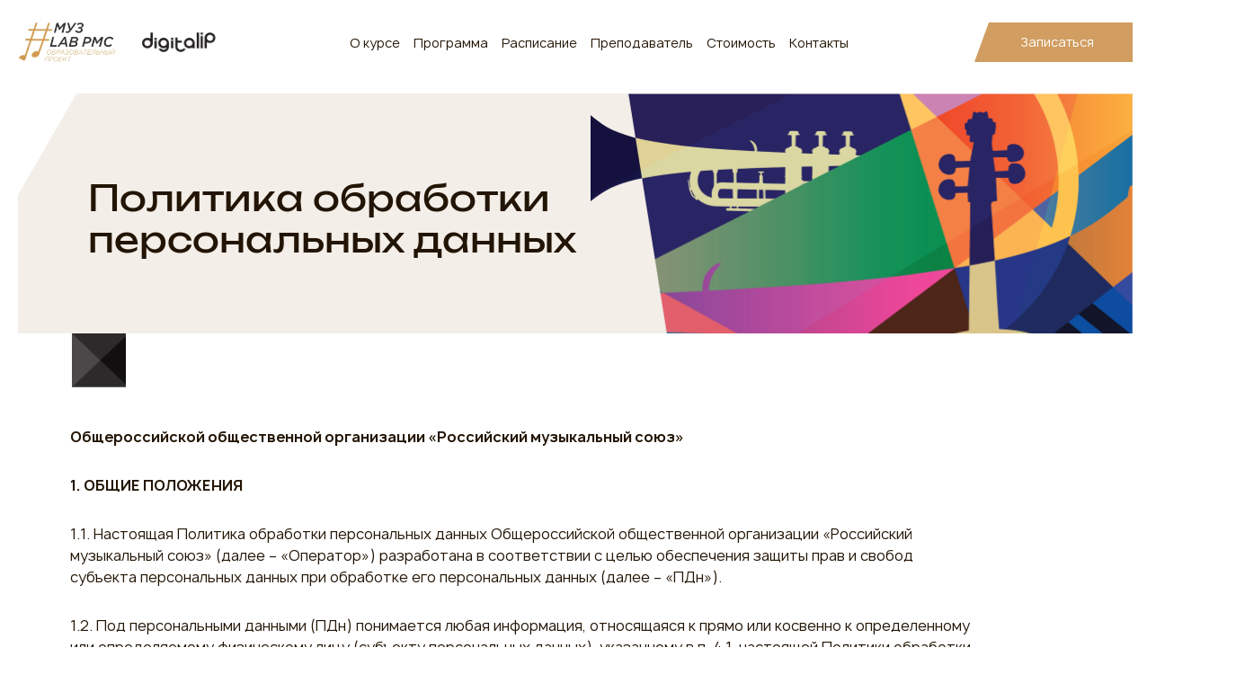

--- FILE ---
content_type: text/html; charset=UTF-8
request_url: https://muzlab-rmu.ru/personal-data-processing-policy/
body_size: 57309
content:
<!DOCTYPE html>
<html lang="ru">

<head>
    <meta charset="UTF-8">
    <meta name="viewport" content="width=device-width, initial-scale=1">
    <link rel="apple-touch-icon" sizes="180x180" href="https://muzlab-rmu.ru/wp-content/themes/muzlab/apple-touch-icon.png">
    <link rel="icon" type="image/png" sizes="32x32" href="https://muzlab-rmu.ru/wp-content/themes/muzlab/favicon-32x32.png">
    <link rel="icon" type="image/png" sizes="16x16" href="https://muzlab-rmu.ru/wp-content/themes/muzlab/favicon-16x16.png">
    <link rel="manifest" href="https://muzlab-rmu.ru/wp-content/themes/muzlab/site.webmanifest">
    <link rel="mask-icon" href="https://muzlab-rmu.ru/wp-content/themes/muzlab/safari-pinned-tab.svg" color="#d19d60">
    <link rel="shortcut icon" href="https://muzlab-rmu.ru/wp-content/themes/muzlab/favicon.ico">
    <meta name="msapplication-TileColor" content="#f3eee8">
    <meta name="msapplication-config" content="https://muzlab-rmu.ru/wp-content/themes/muzlab/browserconfig.xml">
    <meta name="theme-color" content="#ffffff">

    <meta name='robots' content='index, follow, max-image-preview:large, max-snippet:-1, max-video-preview:-1' />

	<!-- This site is optimized with the Yoast SEO plugin v21.1 - https://yoast.com/wordpress/plugins/seo/ -->
	<title>Политика обработки персональных данных - Муз LAB РМС</title>
	<link rel="canonical" href="https://muzlab-rmu.ru/personal-data-processing-policy/" />
	<meta property="og:locale" content="ru_RU" />
	<meta property="og:type" content="article" />
	<meta property="og:title" content="Политика обработки персональных данных - Муз LAB РМС" />
	<meta property="og:description" content="Общероссийской общественной организации «Российский музыкальный союз» 1. ОБЩИЕ ПОЛОЖЕНИЯ 1.1. Настоящая Политика обработки персональных данных Общероссийской общественной организации «Российский музыкальный союз» (далее – «Оператор») ..." />
	<meta property="og:url" content="https://muzlab-rmu.ru/personal-data-processing-policy/" />
	<meta property="og:site_name" content="Муз LAB РМС" />
	<meta property="article:modified_time" content="2023-09-13T12:39:35+00:00" />
	<meta name="twitter:card" content="summary_large_image" />
	<script type="application/ld+json" class="yoast-schema-graph">{"@context":"https://schema.org","@graph":[{"@type":"WebPage","@id":"https://muzlab-rmu.ru/personal-data-processing-policy/","url":"https://muzlab-rmu.ru/personal-data-processing-policy/","name":"Политика обработки персональных данных - Муз LAB РМС","isPartOf":{"@id":"https://muzlab-rmu.ru/#website"},"datePublished":"2023-09-13T12:36:00+00:00","dateModified":"2023-09-13T12:39:35+00:00","breadcrumb":{"@id":"https://muzlab-rmu.ru/personal-data-processing-policy/#breadcrumb"},"inLanguage":"ru-RU","potentialAction":[{"@type":"ReadAction","target":["https://muzlab-rmu.ru/personal-data-processing-policy/"]}]},{"@type":"BreadcrumbList","@id":"https://muzlab-rmu.ru/personal-data-processing-policy/#breadcrumb","itemListElement":[{"@type":"ListItem","position":1,"name":"Главная страница","item":"https://muzlab-rmu.ru/"},{"@type":"ListItem","position":2,"name":"Политика обработки персональных данных"}]},{"@type":"WebSite","@id":"https://muzlab-rmu.ru/#website","url":"https://muzlab-rmu.ru/","name":"Муз LAB РМС","description":"","potentialAction":[{"@type":"SearchAction","target":{"@type":"EntryPoint","urlTemplate":"https://muzlab-rmu.ru/?s={search_term_string}"},"query-input":"required name=search_term_string"}],"inLanguage":"ru-RU"}]}</script>
	<!-- / Yoast SEO plugin. -->


<link rel="alternate" title="oEmbed (JSON)" type="application/json+oembed" href="https://muzlab-rmu.ru/wp-json/oembed/1.0/embed?url=https%3A%2F%2Fmuzlab-rmu.ru%2Fpersonal-data-processing-policy%2F" />
<link rel="alternate" title="oEmbed (XML)" type="text/xml+oembed" href="https://muzlab-rmu.ru/wp-json/oembed/1.0/embed?url=https%3A%2F%2Fmuzlab-rmu.ru%2Fpersonal-data-processing-policy%2F&#038;format=xml" />
<style id='wp-img-auto-sizes-contain-inline-css'>
img:is([sizes=auto i],[sizes^="auto," i]){contain-intrinsic-size:3000px 1500px}
/*# sourceURL=wp-img-auto-sizes-contain-inline-css */
</style>
<style id='wp-emoji-styles-inline-css'>

	img.wp-smiley, img.emoji {
		display: inline !important;
		border: none !important;
		box-shadow: none !important;
		height: 1em !important;
		width: 1em !important;
		margin: 0 0.07em !important;
		vertical-align: -0.1em !important;
		background: none !important;
		padding: 0 !important;
	}
/*# sourceURL=wp-emoji-styles-inline-css */
</style>
<style id='wp-block-library-inline-css'>
:root{--wp-block-synced-color:#7a00df;--wp-block-synced-color--rgb:122,0,223;--wp-bound-block-color:var(--wp-block-synced-color);--wp-editor-canvas-background:#ddd;--wp-admin-theme-color:#007cba;--wp-admin-theme-color--rgb:0,124,186;--wp-admin-theme-color-darker-10:#006ba1;--wp-admin-theme-color-darker-10--rgb:0,107,160.5;--wp-admin-theme-color-darker-20:#005a87;--wp-admin-theme-color-darker-20--rgb:0,90,135;--wp-admin-border-width-focus:2px}@media (min-resolution:192dpi){:root{--wp-admin-border-width-focus:1.5px}}.wp-element-button{cursor:pointer}:root .has-very-light-gray-background-color{background-color:#eee}:root .has-very-dark-gray-background-color{background-color:#313131}:root .has-very-light-gray-color{color:#eee}:root .has-very-dark-gray-color{color:#313131}:root .has-vivid-green-cyan-to-vivid-cyan-blue-gradient-background{background:linear-gradient(135deg,#00d084,#0693e3)}:root .has-purple-crush-gradient-background{background:linear-gradient(135deg,#34e2e4,#4721fb 50%,#ab1dfe)}:root .has-hazy-dawn-gradient-background{background:linear-gradient(135deg,#faaca8,#dad0ec)}:root .has-subdued-olive-gradient-background{background:linear-gradient(135deg,#fafae1,#67a671)}:root .has-atomic-cream-gradient-background{background:linear-gradient(135deg,#fdd79a,#004a59)}:root .has-nightshade-gradient-background{background:linear-gradient(135deg,#330968,#31cdcf)}:root .has-midnight-gradient-background{background:linear-gradient(135deg,#020381,#2874fc)}:root{--wp--preset--font-size--normal:16px;--wp--preset--font-size--huge:42px}.has-regular-font-size{font-size:1em}.has-larger-font-size{font-size:2.625em}.has-normal-font-size{font-size:var(--wp--preset--font-size--normal)}.has-huge-font-size{font-size:var(--wp--preset--font-size--huge)}.has-text-align-center{text-align:center}.has-text-align-left{text-align:left}.has-text-align-right{text-align:right}.has-fit-text{white-space:nowrap!important}#end-resizable-editor-section{display:none}.aligncenter{clear:both}.items-justified-left{justify-content:flex-start}.items-justified-center{justify-content:center}.items-justified-right{justify-content:flex-end}.items-justified-space-between{justify-content:space-between}.screen-reader-text{border:0;clip-path:inset(50%);height:1px;margin:-1px;overflow:hidden;padding:0;position:absolute;width:1px;word-wrap:normal!important}.screen-reader-text:focus{background-color:#ddd;clip-path:none;color:#444;display:block;font-size:1em;height:auto;left:5px;line-height:normal;padding:15px 23px 14px;text-decoration:none;top:5px;width:auto;z-index:100000}html :where(.has-border-color){border-style:solid}html :where([style*=border-top-color]){border-top-style:solid}html :where([style*=border-right-color]){border-right-style:solid}html :where([style*=border-bottom-color]){border-bottom-style:solid}html :where([style*=border-left-color]){border-left-style:solid}html :where([style*=border-width]){border-style:solid}html :where([style*=border-top-width]){border-top-style:solid}html :where([style*=border-right-width]){border-right-style:solid}html :where([style*=border-bottom-width]){border-bottom-style:solid}html :where([style*=border-left-width]){border-left-style:solid}html :where(img[class*=wp-image-]){height:auto;max-width:100%}:where(figure){margin:0 0 1em}html :where(.is-position-sticky){--wp-admin--admin-bar--position-offset:var(--wp-admin--admin-bar--height,0px)}@media screen and (max-width:600px){html :where(.is-position-sticky){--wp-admin--admin-bar--position-offset:0px}}

/*# sourceURL=wp-block-library-inline-css */
</style><style id='global-styles-inline-css'>
:root{--wp--preset--aspect-ratio--square: 1;--wp--preset--aspect-ratio--4-3: 4/3;--wp--preset--aspect-ratio--3-4: 3/4;--wp--preset--aspect-ratio--3-2: 3/2;--wp--preset--aspect-ratio--2-3: 2/3;--wp--preset--aspect-ratio--16-9: 16/9;--wp--preset--aspect-ratio--9-16: 9/16;--wp--preset--color--black: #000000;--wp--preset--color--cyan-bluish-gray: #abb8c3;--wp--preset--color--white: #ffffff;--wp--preset--color--pale-pink: #f78da7;--wp--preset--color--vivid-red: #cf2e2e;--wp--preset--color--luminous-vivid-orange: #ff6900;--wp--preset--color--luminous-vivid-amber: #fcb900;--wp--preset--color--light-green-cyan: #7bdcb5;--wp--preset--color--vivid-green-cyan: #00d084;--wp--preset--color--pale-cyan-blue: #8ed1fc;--wp--preset--color--vivid-cyan-blue: #0693e3;--wp--preset--color--vivid-purple: #9b51e0;--wp--preset--gradient--vivid-cyan-blue-to-vivid-purple: linear-gradient(135deg,rgb(6,147,227) 0%,rgb(155,81,224) 100%);--wp--preset--gradient--light-green-cyan-to-vivid-green-cyan: linear-gradient(135deg,rgb(122,220,180) 0%,rgb(0,208,130) 100%);--wp--preset--gradient--luminous-vivid-amber-to-luminous-vivid-orange: linear-gradient(135deg,rgb(252,185,0) 0%,rgb(255,105,0) 100%);--wp--preset--gradient--luminous-vivid-orange-to-vivid-red: linear-gradient(135deg,rgb(255,105,0) 0%,rgb(207,46,46) 100%);--wp--preset--gradient--very-light-gray-to-cyan-bluish-gray: linear-gradient(135deg,rgb(238,238,238) 0%,rgb(169,184,195) 100%);--wp--preset--gradient--cool-to-warm-spectrum: linear-gradient(135deg,rgb(74,234,220) 0%,rgb(151,120,209) 20%,rgb(207,42,186) 40%,rgb(238,44,130) 60%,rgb(251,105,98) 80%,rgb(254,248,76) 100%);--wp--preset--gradient--blush-light-purple: linear-gradient(135deg,rgb(255,206,236) 0%,rgb(152,150,240) 100%);--wp--preset--gradient--blush-bordeaux: linear-gradient(135deg,rgb(254,205,165) 0%,rgb(254,45,45) 50%,rgb(107,0,62) 100%);--wp--preset--gradient--luminous-dusk: linear-gradient(135deg,rgb(255,203,112) 0%,rgb(199,81,192) 50%,rgb(65,88,208) 100%);--wp--preset--gradient--pale-ocean: linear-gradient(135deg,rgb(255,245,203) 0%,rgb(182,227,212) 50%,rgb(51,167,181) 100%);--wp--preset--gradient--electric-grass: linear-gradient(135deg,rgb(202,248,128) 0%,rgb(113,206,126) 100%);--wp--preset--gradient--midnight: linear-gradient(135deg,rgb(2,3,129) 0%,rgb(40,116,252) 100%);--wp--preset--font-size--small: 13px;--wp--preset--font-size--medium: 20px;--wp--preset--font-size--large: 36px;--wp--preset--font-size--x-large: 42px;--wp--preset--spacing--20: 0.44rem;--wp--preset--spacing--30: 0.67rem;--wp--preset--spacing--40: 1rem;--wp--preset--spacing--50: 1.5rem;--wp--preset--spacing--60: 2.25rem;--wp--preset--spacing--70: 3.38rem;--wp--preset--spacing--80: 5.06rem;--wp--preset--shadow--natural: 6px 6px 9px rgba(0, 0, 0, 0.2);--wp--preset--shadow--deep: 12px 12px 50px rgba(0, 0, 0, 0.4);--wp--preset--shadow--sharp: 6px 6px 0px rgba(0, 0, 0, 0.2);--wp--preset--shadow--outlined: 6px 6px 0px -3px rgb(255, 255, 255), 6px 6px rgb(0, 0, 0);--wp--preset--shadow--crisp: 6px 6px 0px rgb(0, 0, 0);}:where(.is-layout-flex){gap: 0.5em;}:where(.is-layout-grid){gap: 0.5em;}body .is-layout-flex{display: flex;}.is-layout-flex{flex-wrap: wrap;align-items: center;}.is-layout-flex > :is(*, div){margin: 0;}body .is-layout-grid{display: grid;}.is-layout-grid > :is(*, div){margin: 0;}:where(.wp-block-columns.is-layout-flex){gap: 2em;}:where(.wp-block-columns.is-layout-grid){gap: 2em;}:where(.wp-block-post-template.is-layout-flex){gap: 1.25em;}:where(.wp-block-post-template.is-layout-grid){gap: 1.25em;}.has-black-color{color: var(--wp--preset--color--black) !important;}.has-cyan-bluish-gray-color{color: var(--wp--preset--color--cyan-bluish-gray) !important;}.has-white-color{color: var(--wp--preset--color--white) !important;}.has-pale-pink-color{color: var(--wp--preset--color--pale-pink) !important;}.has-vivid-red-color{color: var(--wp--preset--color--vivid-red) !important;}.has-luminous-vivid-orange-color{color: var(--wp--preset--color--luminous-vivid-orange) !important;}.has-luminous-vivid-amber-color{color: var(--wp--preset--color--luminous-vivid-amber) !important;}.has-light-green-cyan-color{color: var(--wp--preset--color--light-green-cyan) !important;}.has-vivid-green-cyan-color{color: var(--wp--preset--color--vivid-green-cyan) !important;}.has-pale-cyan-blue-color{color: var(--wp--preset--color--pale-cyan-blue) !important;}.has-vivid-cyan-blue-color{color: var(--wp--preset--color--vivid-cyan-blue) !important;}.has-vivid-purple-color{color: var(--wp--preset--color--vivid-purple) !important;}.has-black-background-color{background-color: var(--wp--preset--color--black) !important;}.has-cyan-bluish-gray-background-color{background-color: var(--wp--preset--color--cyan-bluish-gray) !important;}.has-white-background-color{background-color: var(--wp--preset--color--white) !important;}.has-pale-pink-background-color{background-color: var(--wp--preset--color--pale-pink) !important;}.has-vivid-red-background-color{background-color: var(--wp--preset--color--vivid-red) !important;}.has-luminous-vivid-orange-background-color{background-color: var(--wp--preset--color--luminous-vivid-orange) !important;}.has-luminous-vivid-amber-background-color{background-color: var(--wp--preset--color--luminous-vivid-amber) !important;}.has-light-green-cyan-background-color{background-color: var(--wp--preset--color--light-green-cyan) !important;}.has-vivid-green-cyan-background-color{background-color: var(--wp--preset--color--vivid-green-cyan) !important;}.has-pale-cyan-blue-background-color{background-color: var(--wp--preset--color--pale-cyan-blue) !important;}.has-vivid-cyan-blue-background-color{background-color: var(--wp--preset--color--vivid-cyan-blue) !important;}.has-vivid-purple-background-color{background-color: var(--wp--preset--color--vivid-purple) !important;}.has-black-border-color{border-color: var(--wp--preset--color--black) !important;}.has-cyan-bluish-gray-border-color{border-color: var(--wp--preset--color--cyan-bluish-gray) !important;}.has-white-border-color{border-color: var(--wp--preset--color--white) !important;}.has-pale-pink-border-color{border-color: var(--wp--preset--color--pale-pink) !important;}.has-vivid-red-border-color{border-color: var(--wp--preset--color--vivid-red) !important;}.has-luminous-vivid-orange-border-color{border-color: var(--wp--preset--color--luminous-vivid-orange) !important;}.has-luminous-vivid-amber-border-color{border-color: var(--wp--preset--color--luminous-vivid-amber) !important;}.has-light-green-cyan-border-color{border-color: var(--wp--preset--color--light-green-cyan) !important;}.has-vivid-green-cyan-border-color{border-color: var(--wp--preset--color--vivid-green-cyan) !important;}.has-pale-cyan-blue-border-color{border-color: var(--wp--preset--color--pale-cyan-blue) !important;}.has-vivid-cyan-blue-border-color{border-color: var(--wp--preset--color--vivid-cyan-blue) !important;}.has-vivid-purple-border-color{border-color: var(--wp--preset--color--vivid-purple) !important;}.has-vivid-cyan-blue-to-vivid-purple-gradient-background{background: var(--wp--preset--gradient--vivid-cyan-blue-to-vivid-purple) !important;}.has-light-green-cyan-to-vivid-green-cyan-gradient-background{background: var(--wp--preset--gradient--light-green-cyan-to-vivid-green-cyan) !important;}.has-luminous-vivid-amber-to-luminous-vivid-orange-gradient-background{background: var(--wp--preset--gradient--luminous-vivid-amber-to-luminous-vivid-orange) !important;}.has-luminous-vivid-orange-to-vivid-red-gradient-background{background: var(--wp--preset--gradient--luminous-vivid-orange-to-vivid-red) !important;}.has-very-light-gray-to-cyan-bluish-gray-gradient-background{background: var(--wp--preset--gradient--very-light-gray-to-cyan-bluish-gray) !important;}.has-cool-to-warm-spectrum-gradient-background{background: var(--wp--preset--gradient--cool-to-warm-spectrum) !important;}.has-blush-light-purple-gradient-background{background: var(--wp--preset--gradient--blush-light-purple) !important;}.has-blush-bordeaux-gradient-background{background: var(--wp--preset--gradient--blush-bordeaux) !important;}.has-luminous-dusk-gradient-background{background: var(--wp--preset--gradient--luminous-dusk) !important;}.has-pale-ocean-gradient-background{background: var(--wp--preset--gradient--pale-ocean) !important;}.has-electric-grass-gradient-background{background: var(--wp--preset--gradient--electric-grass) !important;}.has-midnight-gradient-background{background: var(--wp--preset--gradient--midnight) !important;}.has-small-font-size{font-size: var(--wp--preset--font-size--small) !important;}.has-medium-font-size{font-size: var(--wp--preset--font-size--medium) !important;}.has-large-font-size{font-size: var(--wp--preset--font-size--large) !important;}.has-x-large-font-size{font-size: var(--wp--preset--font-size--x-large) !important;}
/*# sourceURL=global-styles-inline-css */
</style>

<style id='classic-theme-styles-inline-css'>
/*! This file is auto-generated */
.wp-block-button__link{color:#fff;background-color:#32373c;border-radius:9999px;box-shadow:none;text-decoration:none;padding:calc(.667em + 2px) calc(1.333em + 2px);font-size:1.125em}.wp-block-file__button{background:#32373c;color:#fff;text-decoration:none}
/*# sourceURL=/wp-includes/css/classic-themes.min.css */
</style>
<link rel='stylesheet' id='contact-form-7-css' href='https://muzlab-rmu.ru/wp-content/plugins/contact-form-7/includes/css/styles.css?ver=5.8' media='all' />
<style id='dominant-color-styles-inline-css'>
img[data-dominant-color]:not(.has-transparency) { background-color: var(--dominant-color); }
/*# sourceURL=dominant-color-styles-inline-css */
</style>
<link rel='stylesheet' id='swiper_bundle_min_css-css' href='https://muzlab-rmu.ru/wp-content/themes/muzlab/assets/styles/css/swiper-bundle.min.css?ver=6.9' media='all' />
<link rel='stylesheet' id='jquery_fancybox_min_css-css' href='https://muzlab-rmu.ru/wp-content/themes/muzlab/assets/styles/css/jquery.fancybox.min.css?ver=6.9' media='all' />
<link rel='stylesheet' id='style-css' href='https://muzlab-rmu.ru/wp-content/themes/muzlab/style.css?ver=1694675329' media='all' />
<link rel='stylesheet' id='custom-css' href='https://muzlab-rmu.ru/wp-content/themes/muzlab/assets/styles/css/custom.css?ver=1701941292' media='all' />
<link rel='stylesheet' id='wp-block-paragraph-css' href='https://muzlab-rmu.ru/wp-includes/blocks/paragraph/style.min.css?ver=6.9' media='all' />
<script src="https://muzlab-rmu.ru/wp-content/themes/muzlab/assets/scripts/swiper-bundle.min.js?ver=6.9" id="swiper_bundle_min_js-js"></script>
<script src="https://muzlab-rmu.ru/wp-content/themes/muzlab/assets/scripts/particles.min.js?ver=6.9" id="particles_min_js-js"></script>
<script src="https://muzlab-rmu.ru/wp-includes/js/jquery/jquery.min.js?ver=3.7.1" id="jquery-core-js"></script>
<script src="https://muzlab-rmu.ru/wp-includes/js/jquery/jquery-migrate.min.js?ver=3.4.1" id="jquery-migrate-js"></script>
<script src="https://muzlab-rmu.ru/wp-content/themes/muzlab/assets/scripts/jquery.fancybox.min.js?ver=6.9" id="jquery_fancybox_min_js-js"></script>
<link rel="https://api.w.org/" href="https://muzlab-rmu.ru/wp-json/" /><link rel="alternate" title="JSON" type="application/json" href="https://muzlab-rmu.ru/wp-json/wp/v2/pages/15" /><link rel="EditURI" type="application/rsd+xml" title="RSD" href="https://muzlab-rmu.ru/xmlrpc.php?rsd" />
<meta name="generator" content="WordPress 6.9" />
<link rel='shortlink' href='https://muzlab-rmu.ru/?p=15' />
<meta name="generator" content="Performance Lab 2.6.0; modules: images/dominant-color-images, images/webp-uploads, images/webp-support">

    
    
</head>

<body class="wp-singular page-template-default page page-id-15 wp-embed-responsive wp-theme-muzlab">

    
    <header class="header">
        <div class="wrapper header__inner">

            <div class="header__logo logo">
                <a class="logo__link" href="/">
                    <img class="logo__image" src="https://muzlab-rmu.ru/wp-content/themes/muzlab/assets/images/logo1.png" width="140" height="auto" alt="Муз LAB РМС">
                </a>
                <a class="logo__link" href="https://dip.global/" target="_blank">
                    <img class="logo__image" src="https://muzlab-rmu.ru/wp-content/themes/muzlab/assets/images/logo2.png" width="106" height="auto" alt="Муз LAB РМС">
                </a>
            </div>

            <div class="header__center">
                <nav class="header__menu top-nav"><ul class="top-nav__list"><li class="top-nav__item"><a class="top-nav__link" href="/#about-course">О курсе</a></li>
<li class="top-nav__item"><a class="top-nav__link" href="/#program">Программа</a></li>
<li class="top-nav__item"><a class="top-nav__link" href="/#schedule">Расписание</a></li>
<li class="top-nav__item"><a class="top-nav__link" href="/#teacher">Преподаватель</a></li>
<li class="top-nav__item"><a class="top-nav__link" href="/#prices">Стоимость</a></li>
<li class="top-nav__item"><a class="top-nav__link" href="#contacts">Контакты</a></li>
</ul></nav>            </div>

            <div class="header__right">

                <a class="header__button button button_light button_bevel-left" href="#form">Записаться</a>

                <div class="header__burger-menu menu-button js-menu">
                    <div class="menu-button__icon menu-button__icon_open menu-button__icon_active">
                        <img class="img-svg" src="https://muzlab-rmu.ru/wp-content/themes/muzlab/assets/images/icons/menu.svg" alt="#">
                    </div>
                    <div class="menu-button__icon menu-button__icon_close">
                        <img class="img-svg" src="https://muzlab-rmu.ru/wp-content/themes/muzlab/assets/images/icons/close.svg" alt="#">
                    </div>
                </div>

                <div class="header__mobile js-mobile-menu">
                    <nav class="header__mobile-menu mobile-nav"><ul class="mobile-nav__list"><li class="mobile-nav__item"><a class="mobile-nav__link" href="/#about-course">О курсе</a></li>
<li class="mobile-nav__item"><a class="mobile-nav__link" href="/#program">Программа</a></li>
<li class="mobile-nav__item"><a class="mobile-nav__link" href="/#schedule">Расписание</a></li>
<li class="mobile-nav__item"><a class="mobile-nav__link" href="/#teacher">Преподаватель</a></li>
<li class="mobile-nav__item"><a class="mobile-nav__link" href="/#prices">Стоимость</a></li>
<li class="mobile-nav__item"><a class="mobile-nav__link" href="#contacts">Контакты</a></li>
</ul></nav>
                    <a class="header__mobile-button button button_light button_bevel-left js-menu" href="#form">Записаться</a>
                </div>
            </div>

        </div>
    </header>
<section class="header-title">
    <div class="wrapper header-title__inner header-title__inner_bevel-left">
        <div class="header-title__content">
            <div class="header-title__content-inner">
                <h1 class="header-title__title main-title main-title_page">Политика обработки персональных данных</h1>
            </div>
        </div>
        <div class="header-title__bg-image"></div>
        <div class="header-title__bevel-1 bevel"></div>
        <div class="header-title__square-2 square"></div>
    </div>
</section>

<main class="main">
    <div class="wrapper main__inner">
        <article class="wrapper-2 article">
            <div class="article__inner">
                                    <div class="article__content">
                        <!-- wp:paragraph -->
<p><strong>Общероссийской общественной организации «Российский музыкальный союз»</strong></p>
<!-- /wp:paragraph -->

<!-- wp:paragraph -->
<p><strong>1. ОБЩИЕ ПОЛОЖЕНИЯ</strong></p>
<!-- /wp:paragraph -->

<!-- wp:paragraph -->
<p>1.1. Настоящая Политика обработки персональных данных Общероссийской общественной организации «Российский музыкальный союз» (далее – «Оператор») разработана в соответствии с целью обеспечения защиты прав и свобод субъекта персональных данных при обработке его персональных данных (далее – «ПДн»).</p>
<!-- /wp:paragraph -->

<!-- wp:paragraph -->
<p>1.2. Под персональными данными (ПДн) понимается любая информация, относящаяся к прямо или косвенно к определенному или определяемому физическому лицу (субъекту персональных данных), указанному в п. 4.1. настоящей Политики обработки ПДн;</p>
<!-- /wp:paragraph -->

<!-- wp:paragraph -->
<p>1.3. Обработка ПДн осуществляется Оператором в целях обеспечения защиты прав и свобод человека и гражданина при обработке его персональных данных, в том числе защиты прав на неприкосновенность частной жизни, личную и семейную тайну.</p>
<!-- /wp:paragraph -->

<!-- wp:paragraph -->
<p><strong>2. ЦЕЛИ ОБРАБОТКИ ПЕРСОНАЛЬНЫХ ДАННЫХ</strong></p>
<!-- /wp:paragraph -->

<!-- wp:paragraph -->
<p>ПДн обрабатываются Оператором в следующих случаях:</p>
<!-- /wp:paragraph -->

<!-- wp:paragraph -->
<p>1) осуществление и выполнение возложенных законодательством Российской Федерации на Оператора функций, полномочий и обязанностей, в частности:— выполнение требований законодательства в сфере труда и налогообложения;— ведение текущего бухгалтерского и налогового учёта, формирование, изготовление и своевременная подача бухгалтерской, налоговой и статистической отчётности;— выполнение требований законодательства по определению порядка обработки и защиты ПДн граждан, являющихся сотрудниками, членами (участниками) и кандидатами в члены (участники), клиентами, поверенными или контрагентами Оператора (далее – «субъекты персональных данных»);</p>
<!-- /wp:paragraph -->

<!-- wp:paragraph -->
<p>2) осуществления Оператором видов деятельности, предусмотренных его Уставом и иными локальными нормативными актами Оператора, а также для достижения Оператором общественно значимых целей.</p>
<!-- /wp:paragraph -->

<!-- wp:paragraph -->
<p><strong>3. ПРАВОВОЕ ОСНОВАНИЕ ОБРАБОТКИ ПЕРСОНАЛЬНЫХ ДАННЫХ</strong></p>
<!-- /wp:paragraph -->

<!-- wp:paragraph -->
<p>Обработка ПДн осуществляется на основе:— Конституции Российской Федерации;— Трудового кодекса Российской Федерации;— Гражданского кодекса Российской Федерации;— Федерального закона от «27» июля 2006 г. № 149-ФЗ «Об информации, информационных технологиях и о защите информации»;— постановления Правительства Российской Федерации от «15» сентября 2008 г. № 687 «Об особенностях обработки персональных данных, осуществляемой без использования средств автоматизации;— постановления Правительства Российской Федерации от «01» ноября 2012 г. № 1119 «Об утверждении требований к защите персональных данных при их обработке в информационных системах персональных данных»;— Приказа ФСТЭК России от «18» февраля 2013 г. № 21 «Об утверждении состава и содержания организационных и технических мер по обеспечению безопасности персональных данных при их обработке в информационных системах персональных данных»;— Иных нормативных правовых актов Российской Федерации и нормативных документов уполномоченных органов государственной власти;— Устава РМС;— Положения об обработке персональных данных;— Согласия на обработку персональных данных.</p>
<!-- /wp:paragraph -->

<!-- wp:paragraph -->
<p><strong>4. СОСТАВ ОБРАБАТЫВАЕМЫХ ПЕРСОНАЛЬНЫХ ДАННЫХ</strong></p>
<!-- /wp:paragraph -->

<!-- wp:paragraph -->
<p>4.1. Обработке Оператором подлежат ПДн, относящиеся к следующим субъектам персональных данных:— членам (участникам) Оператора;— сотрудникам Оператора;— контрагентам Оператора, а также физическим лицам, осуществляющим определенные виды услуг (работ) для Оператора по гражданско-правовым договорам, обработка персональных данных которых осуществляется Оператором без распространения и исключительно для исполнения таких договоров.</p>
<!-- /wp:paragraph -->

<!-- wp:paragraph -->
<p>4.2. Субъект персональных данных принимает решение о предоставлении его персональных данных Оператору и дает согласие на их обработку свободно, по своей воле и в своем интересе.</p>
<!-- /wp:paragraph -->

<!-- wp:paragraph -->
<p>4.3. Оператор обеспечивает соответствие содержания и объема обрабатываемых персональным данным заявленным случаям обработки и, при необходимости, принимает меры по устранению их избыточности.</p>
<!-- /wp:paragraph -->

<!-- wp:paragraph -->
<p>4.4. Субъект персональных данных принимает решение о предоставлении его ПДн Оператору и дает согласие на их обработку свободно, по своей воле и в своем интересе.</p>
<!-- /wp:paragraph -->

<!-- wp:paragraph -->
<p><strong>5. ОБРАБОТКА ПЕРСОНАЛЬНЫХ ДАННЫХ</strong></p>
<!-- /wp:paragraph -->

<!-- wp:paragraph -->
<p>5.1. Обработка ПДн осуществляется Оператором способом смешанной обработки персональных данных.</p>
<!-- /wp:paragraph -->

<!-- wp:paragraph -->
<p>5.2. Обработкой ПДн является любое действие (операция) или совокупность действий (операций), совершаемых с использованием средств автоматизации или без использования таких средств с ПДн (смешанная обработка), включая сбор, запись, систематизацию, накопление, хранение, уточнение (обновление, изменение), извлечение, использование, передачу (распространение, предоставление, доступ), обезличивание, блокирование, удаление, уничтожение ПДн.</p>
<!-- /wp:paragraph -->

<!-- wp:paragraph -->
<p><strong>6. ОБЕСПЕЧЕНИЕ ЗАЩИТЫ ПЕРСОНАЛЬНЫХ ДАННЫХ ПРИ ИХ ОБРАБОТКЕ ОПЕРАТОРОМ</strong></p>
<!-- /wp:paragraph -->

<!-- wp:paragraph -->
<p>6.1. Оператор принимает меры, необходимые и достаточные для обеспечения выполнения обязанностей, предусмотренных Федеральным законом от «27» июля 2006 г. № 152-ФЗ «О персональных данных» (далее – ФЗ «О персональных данных») и принятыми в соответствии с ним нормативными правовыми актами. Оператор самостоятельно определяет состав и перечень мер, необходимых и достаточных для обеспечения выполнения обязанностей, предусмотренных ФЗ «О персональных данных», постановлением Правительства от «15» сентября 2008 года № 687 «Об утверждении Положения об особенностях обработки персональных данных, осуществляемой без использования средств автоматизации», постановлением Правительства от «01» ноября 2012 года № 1119 «Об утверждении требований к защите персональных данных при их обработке в информационных системах персональных данных», приказом ФСТЭК от «18» февраля 2013 года № 21 «Об утверждении состава и содержания организационных и технических мер по обеспечению безопасности персональных данных при их обработке в информационных системах персональных данных», и другими нормативными правовыми актами, если иное не предусмотрено федеральными законами. К таким мерам, в частности, относятся:– назначение Оператором ответственного за организацию обработки ПДн;– издание Оператором документов, определяющих политику Оператора в отношении обработки ПДн, локальных актов по вопросам обработки ПДн;– применение правовых, организационных и технических мер по обеспечению безопасности ПДн;– осуществление внутреннего контроля и (или) аудита соответствия обработки ПДн ФЗ «О персональных данных» и принятым в соответствии с ним нормативным правовым актам, требованиям к защите персональных данных, политике Оператора в отношении обработки персональных данных, локальным актам Оператора;– определение оценки вреда, который может быть причинен субъектам персональных данных в случае нарушения ФЗ «О персональных данных», соотношение указанного вреда и принимаемых Оператором мер, направленных на обеспечение выполнения обязанностей, предусмотренных ФЗ «О персональных данных»;– ознакомление сотрудников Оператора, непосредственно осуществляющих обработку ПДн, с положениями законодательства Российской Федерации о персональных данных, в том числе требованиями к защите ПДн, документами, определяющими политику Оператора в отношении обработки ПДн, локальными актами по вопросам обработки ПДн, и (или) обучение указанных сотрудников.</p>
<!-- /wp:paragraph -->

<!-- wp:paragraph -->
<p>6.2. Оператор при обработке ПДн принимает необходимые правовые, организационные и технические меры или обеспечивает их принятие для защиты ПДн от неправомерного или случайного доступа к ним, уничтожения, изменения, блокирования, копирования, предоставления, распространения ПДн, а также от иных неправомерных действий в отношении персональных данных.</p>
<!-- /wp:paragraph -->

<!-- wp:paragraph -->
<p><strong>7. ПРАВО СУБЪЕКТА ПЕРСОНАЛЬНЫХ ДАННЫХ НА ДОСТУП К ЕГО ПЕРСОНАЛЬНЫМ ДАННЫМ</strong></p>
<!-- /wp:paragraph -->

<!-- wp:paragraph -->
<p>7.1. Субъект ПДн вправе требовать от Оператора уточнения его персональных данных, их блокирования или уничтожения в случае, если персональные данные являются неполными, устаревшими, неточными, незаконно полученными или не являются необходимыми для заявленной цели обработки, а также принимать предусмотренные законом меры по защите своих прав.</p>
<!-- /wp:paragraph -->

<!-- wp:paragraph -->
<p>7.2. Сведения предоставляются субъекту ПДн или его представителю Оператором при обращении либо при получении запроса субъекта персональных данных или его представителя. Запрос должен содержать номер основного документа, удостоверяющего личность субъекта ПДн или его представителя, сведения о дате выдачи указанного документа и выдавшем его органе, сведения, подтверждающие участие субъекта ПДн в отношениях с Оператором (номер договора, дата заключения договора, условное словесное обозначение и (или) иные сведения), либо сведения, иным образом подтверждающие факт обработки персональных данных Оператором, подпись субъекта персональных данных или его представителя. Запрос может быть направлен в форме электронного документа и подписан электронной подписью в соответствии с законодательством Российской Федерации.</p>
<!-- /wp:paragraph -->

<!-- wp:paragraph -->
<p>7.3. Оператор вправе отказать субъекту ПДн в выполнении повторного запроса. Такой отказ должен быть мотивированным. Обязанность представления доказательств обоснованности отказа в выполнении повторного запроса лежит на Операторе.</p>
<!-- /wp:paragraph -->

<!-- wp:paragraph -->
<p>7.4. Субъект персональных данных имеет право на получение информации, касающейся обработки его персональных данных, в том числе содержащей:– подтверждение факта обработки персональных данных Оператором;– правовые основания и цели обработки персональных данных;– цели и применяемые Оператором способы обработки персональных данных;– обрабатываемые персональные данные, относящиеся к соответствующему субъекту персональных данных, источник их получения, если иной порядок представления таких данных не предусмотрен ФЗ «О персональных данных»;– сроки обработки персональных данных, в том числе сроки их хранения, предусмотренным ФЗ «О персональных данных»;– порядок осуществления субъектом персональных данных прав, предусмотренных ФЗ «О персональных данных»;– информацию об осуществленной или о предполагаемой трансграничной передаче данных; – наименование или фамилию, имя, отчество и адрес лица, осуществляющего обработку персональных данных по поручению Оператора, если обработка поручена или будет поручена такому лицу.</p>
<!-- /wp:paragraph -->

<!-- wp:paragraph -->
<p>7.5. Если субъект персональных данных считает, что Оператор осуществляет обработку его персональных данных с нарушением требований ФЗ «О персональных данных» или иным образом нарушает его права и свободы, субъект персональных данных вправе обратиться к Оператору с запросом о прекращении использования и обработки ПДн соответствующего лица. После получения такого запроса Оператор прекращает использовать и обрабатывать ПДн соответствующего лица, а имеющиеся у Оператора ПДн уничтожаются в течение 5 (Пяти) рабочих дней с момента получения Оператором указанного запроса от субъекта персональных данных.</p>
<!-- /wp:paragraph -->                    </div>
                            </div>
        </article>
    </div>
</main>

<section class="section-form" id="form">
    <div class="wrapper section-form__inner">
        <div class="section-form__left">
            <div class="section-form__title main-title">Записаться<br>на курс</div>
        </div>
        <div class="section-form__form">
                        
<div class="wpcf7 no-js" id="wpcf7-f6-o1" lang="ru-RU" dir="ltr">
<div class="screen-reader-response"><p role="status" aria-live="polite" aria-atomic="true"></p> <ul></ul></div>
<form action="/personal-data-processing-policy/#wpcf7-f6-o1" method="post" class="wpcf7-form init" aria-label="Контактная форма" novalidate="novalidate" data-status="init">
<div style="display: none;">
<input type="hidden" name="_wpcf7" value="6" />
<input type="hidden" name="_wpcf7_version" value="5.8" />
<input type="hidden" name="_wpcf7_locale" value="ru_RU" />
<input type="hidden" name="_wpcf7_unit_tag" value="wpcf7-f6-o1" />
<input type="hidden" name="_wpcf7_container_post" value="0" />
<input type="hidden" name="_wpcf7_posted_data_hash" value="" />
</div>
<div class="course-form">
    <span class="course-form__wrapper course-form__wrapper_name">
        <span class="wpcf7-form-control-wrap" data-name="FIO"><input size="40" class="wpcf7-form-control wpcf7-text wpcf7-validates-as-required course-form__input" aria-required="true" aria-invalid="false" placeholder="ФИО" value="" type="text" name="FIO" /></span>
    </span>
    <div class="course-form__colms">
        <span class="course-form__wrapper course-form__wrapper_email">
            <span class="wpcf7-form-control-wrap" data-name="email"><input size="40" class="wpcf7-form-control wpcf7-email wpcf7-validates-as-required wpcf7-text wpcf7-validates-as-email course-form__input" aria-required="true" aria-invalid="false" placeholder="Ваш e-mail" value="" type="email" name="email" /></span>
        </span>
        <span class="course-form__wrapper course-form__wrapper_tel">
            <span class="wpcf7-form-control-wrap" data-name="tel"><input size="40" class="wpcf7-form-control wpcf7-tel wpcf7-validates-as-required wpcf7-text wpcf7-validates-as-tel course-form__input" aria-required="true" aria-invalid="false" placeholder="Ваш телефон" value="" type="tel" name="tel" /></span>
        </span>
    </div>
    <button class="offer__button button button_light button_bevel-right" type="submit">Записаться на курс</button>
    <div class="course-form__text">Нажимая на кнопку, я соглашаюсь на <a href="/personal-data-processing-policy/" target="_blank">обработку персональных данных</a> и с <a href="/terms-of-use-of-the-platform/" target="_blank">правилами пользования Платформой</a></div>
</div><div class="wpcf7-response-output" aria-hidden="true"></div>
</form>
</div>
        </div>

        <div class="section-form__bevel-1 bevel"></div>
        <div class="section-form__bevel-2 bevel"></div>

        <div class="section-form__square-2 square"></div>
        <div class="section-form__square-3 square"></div>
    </div>
</section>

<footer class="footer" id="contacts">
    <div class="wrapper footer__inner">

        <h2 class="footer__title main-title">Контакты</h2>

        <div class="footer__colms">
            <div class="footer__item">
                <a class="footer__contact" href="mailto:muzlab@rmu.org.ru">muzlab@rmu.org.ru</a>
                <div class="footer__text">Остались вопросы?<br>Напишите нам, и мы с радостью вам поможем</div>
            </div>
            <div class="footer__item">
                <div class="footer__contact">7 (495) 799-03-40</div>
                <div class="footer__text">Российский музыкальный союз</div>
            </div>
            <div class="footer__item">
                <div class="footer__contact">Москва, Малая Бронная 10с1</div>
                <div class="footer__text">Научно-образовательный центр интеллектуальной собственности и цифровой экономики DigitalIP</div>
            </div>
            <div class="footer__network networks">
                <a class="networks__link" href="#" target="_blank">
                    <img class="networks__icon img-svg" src="https://muzlab-rmu.ru/wp-content/themes/muzlab/assets/images/icons/tg.svg" width="26" height="22" alt="#">
                </a>
            </div>
        </div>

        <div class="footer__square-1 square"></div>
        <div class="footer__square-2 square"></div>
    </div>
</footer>

<script type="speculationrules">
{"prefetch":[{"source":"document","where":{"and":[{"href_matches":"/*"},{"not":{"href_matches":["/wp-*.php","/wp-admin/*","/wp-content/uploads/*","/wp-content/*","/wp-content/plugins/*","/wp-content/themes/muzlab/*","/*\\?(.+)"]}},{"not":{"selector_matches":"a[rel~=\"nofollow\"]"}},{"not":{"selector_matches":".no-prefetch, .no-prefetch a"}}]},"eagerness":"conservative"}]}
</script>
<script src="https://muzlab-rmu.ru/wp-content/plugins/contact-form-7/includes/swv/js/index.js?ver=5.8" id="swv-js"></script>
<script id="contact-form-7-js-extra">
var wpcf7 = {"api":{"root":"https://muzlab-rmu.ru/wp-json/","namespace":"contact-form-7/v1"},"cached":"1"};
//# sourceURL=contact-form-7-js-extra
</script>
<script src="https://muzlab-rmu.ru/wp-content/plugins/contact-form-7/includes/js/index.js?ver=5.8" id="contact-form-7-js"></script>
<script src="https://muzlab-rmu.ru/wp-content/themes/muzlab/assets/components/gsap-public/gsap.min.js?ver=6.9" id="gsap-js"></script>
<script src="https://muzlab-rmu.ru/wp-content/themes/muzlab/assets/components/gsap-public/TextPlugin.min.js?ver=6.9" id="TextPlugin-js"></script>
<script src="https://muzlab-rmu.ru/wp-content/themes/muzlab/assets/components/gsap-public/ScrollTrigger.min.js?ver=6.9" id="ScrollTrigger-js"></script>
<script src="https://muzlab-rmu.ru/wp-content/themes/muzlab/assets/components/gsap-public/ScrollToPlugin.min.js?ver=6.9" id="ScrollToPlugin-js"></script>
<script src="https://muzlab-rmu.ru/wp-content/themes/muzlab/assets/components/gsap-public/PixiPlugin.min.js?ver=6.9" id="PixiPlugin-js"></script>
<script src="https://muzlab-rmu.ru/wp-content/themes/muzlab/assets/components/gsap-public/Observer.min.js?ver=6.9" id="Observer-js"></script>
<script src="https://muzlab-rmu.ru/wp-content/themes/muzlab/assets/components/gsap-public/MotionPathPlugin.min.js?ver=6.9" id="MotionPathPlugin-js"></script>
<script src="https://muzlab-rmu.ru/wp-content/themes/muzlab/assets/components/gsap-public/Flip.min.js?ver=6.9" id="Flip-js"></script>
<script src="https://muzlab-rmu.ru/wp-content/themes/muzlab/assets/components/gsap-public/EasePack.min.js?ver=6.9" id="EasePack-js"></script>
<script src="https://muzlab-rmu.ru/wp-content/themes/muzlab/assets/components/gsap-public/EaselPlugin.min.js?ver=6.9" id="EaselPlugin-js"></script>
<script src="https://muzlab-rmu.ru/wp-content/themes/muzlab/assets/components/gsap-public/Draggable.min.js?ver=6.9" id="Draggable-js"></script>
<script src="https://muzlab-rmu.ru/wp-content/themes/muzlab/assets/components/gsap-public/CustomEase.min.js?ver=6.9" id="CustomEase-js"></script>
<script src="https://muzlab-rmu.ru/wp-content/themes/muzlab/assets/scripts/app.js?ver=1701941335" id="app-js"></script>
<script src="https://muzlab-rmu.ru/wp-content/themes/muzlab/assets/scripts/custom.js?ver=1668744905" id="custom-js"></script>
<script id="wp-emoji-settings" type="application/json">
{"baseUrl":"https://s.w.org/images/core/emoji/17.0.2/72x72/","ext":".png","svgUrl":"https://s.w.org/images/core/emoji/17.0.2/svg/","svgExt":".svg","source":{"concatemoji":"https://muzlab-rmu.ru/wp-includes/js/wp-emoji-release.min.js?ver=6.9"}}
</script>
<script type="module">
/*! This file is auto-generated */
const a=JSON.parse(document.getElementById("wp-emoji-settings").textContent),o=(window._wpemojiSettings=a,"wpEmojiSettingsSupports"),s=["flag","emoji"];function i(e){try{var t={supportTests:e,timestamp:(new Date).valueOf()};sessionStorage.setItem(o,JSON.stringify(t))}catch(e){}}function c(e,t,n){e.clearRect(0,0,e.canvas.width,e.canvas.height),e.fillText(t,0,0);t=new Uint32Array(e.getImageData(0,0,e.canvas.width,e.canvas.height).data);e.clearRect(0,0,e.canvas.width,e.canvas.height),e.fillText(n,0,0);const a=new Uint32Array(e.getImageData(0,0,e.canvas.width,e.canvas.height).data);return t.every((e,t)=>e===a[t])}function p(e,t){e.clearRect(0,0,e.canvas.width,e.canvas.height),e.fillText(t,0,0);var n=e.getImageData(16,16,1,1);for(let e=0;e<n.data.length;e++)if(0!==n.data[e])return!1;return!0}function u(e,t,n,a){switch(t){case"flag":return n(e,"\ud83c\udff3\ufe0f\u200d\u26a7\ufe0f","\ud83c\udff3\ufe0f\u200b\u26a7\ufe0f")?!1:!n(e,"\ud83c\udde8\ud83c\uddf6","\ud83c\udde8\u200b\ud83c\uddf6")&&!n(e,"\ud83c\udff4\udb40\udc67\udb40\udc62\udb40\udc65\udb40\udc6e\udb40\udc67\udb40\udc7f","\ud83c\udff4\u200b\udb40\udc67\u200b\udb40\udc62\u200b\udb40\udc65\u200b\udb40\udc6e\u200b\udb40\udc67\u200b\udb40\udc7f");case"emoji":return!a(e,"\ud83e\u1fac8")}return!1}function f(e,t,n,a){let r;const o=(r="undefined"!=typeof WorkerGlobalScope&&self instanceof WorkerGlobalScope?new OffscreenCanvas(300,150):document.createElement("canvas")).getContext("2d",{willReadFrequently:!0}),s=(o.textBaseline="top",o.font="600 32px Arial",{});return e.forEach(e=>{s[e]=t(o,e,n,a)}),s}function r(e){var t=document.createElement("script");t.src=e,t.defer=!0,document.head.appendChild(t)}a.supports={everything:!0,everythingExceptFlag:!0},new Promise(t=>{let n=function(){try{var e=JSON.parse(sessionStorage.getItem(o));if("object"==typeof e&&"number"==typeof e.timestamp&&(new Date).valueOf()<e.timestamp+604800&&"object"==typeof e.supportTests)return e.supportTests}catch(e){}return null}();if(!n){if("undefined"!=typeof Worker&&"undefined"!=typeof OffscreenCanvas&&"undefined"!=typeof URL&&URL.createObjectURL&&"undefined"!=typeof Blob)try{var e="postMessage("+f.toString()+"("+[JSON.stringify(s),u.toString(),c.toString(),p.toString()].join(",")+"));",a=new Blob([e],{type:"text/javascript"});const r=new Worker(URL.createObjectURL(a),{name:"wpTestEmojiSupports"});return void(r.onmessage=e=>{i(n=e.data),r.terminate(),t(n)})}catch(e){}i(n=f(s,u,c,p))}t(n)}).then(e=>{for(const n in e)a.supports[n]=e[n],a.supports.everything=a.supports.everything&&a.supports[n],"flag"!==n&&(a.supports.everythingExceptFlag=a.supports.everythingExceptFlag&&a.supports[n]);var t;a.supports.everythingExceptFlag=a.supports.everythingExceptFlag&&!a.supports.flag,a.supports.everything||((t=a.source||{}).concatemoji?r(t.concatemoji):t.wpemoji&&t.twemoji&&(r(t.twemoji),r(t.wpemoji)))});
//# sourceURL=https://muzlab-rmu.ru/wp-includes/js/wp-emoji-loader.min.js
</script>


<!-- Yandex.Metrika counter -->
<script type="text/javascript">
    (function(m, e, t, r, i, k, a) {
        m[i] = m[i] || function() {
            (m[i].a = m[i].a || []).push(arguments)
        };
        m[i].l = 1 * new Date();
        for (var j = 0; j < document.scripts.length; j++) {
            if (document.scripts[j].src === r) {
                return;
            }
        }
        k = e.createElement(t), a = e.getElementsByTagName(t)[0], k.async = 1, k.src = r, a.parentNode.insertBefore(k, a)
    })
    (window, document, "script", "https://mc.yandex.ru/metrika/tag.js", "ym");

    ym(94944484, "init", {
        clickmap: true,
        trackLinks: true,
        accurateTrackBounce: true,
        webvisor: true
    });
</script>
<noscript>
    <div><img src="https://mc.yandex.ru/watch/94944484" style="position:absolute; left:-9999px;" alt="" /></div>
</noscript>
<!-- /Yandex.Metrika counter -->

</body>

</html>

<!-- Page supported by LiteSpeed Cache 5.6 on 2026-02-01 18:35:41 -->

--- FILE ---
content_type: text/css
request_url: https://muzlab-rmu.ru/wp-content/themes/muzlab/style.css?ver=1694675329
body_size: 36735
content:
@font-face{font-family:"Manrope";src:url("assets/fonts/Manrope/Manrope-Bold.eot");src:local("Manrope Bold"),local("Manrope-Bold"),url("assets/fonts/Manrope/Manrope-Bold.eot?#iefix") format("embedded-opentype"),url("assets/fonts/Manrope/Manrope-Bold.woff2") format("woff2"),url("assets/fonts/Manrope/Manrope-Bold.woff") format("woff"),url("assets/fonts/Manrope/Manrope-Bold.ttf") format("truetype");font-weight:bold;font-style:normal}@font-face{font-family:"Manrope";src:url("assets/fonts/Manrope/Manrope-Semibold.eot");src:local("Manrope Semibold"),local("Manrope-Semibold"),url("assets/fonts/Manrope/Manrope-Semibold.eot?#iefix") format("embedded-opentype"),url("assets/fonts/Manrope/Manrope-Semibold.woff2") format("woff2"),url("assets/fonts/Manrope/Manrope-Semibold.woff") format("woff"),url("assets/fonts/Manrope/Manrope-Semibold.ttf") format("truetype");font-weight:600;font-style:normal}@font-face{font-family:"Manrope";src:url("assets/fonts/Manrope/Manrope-Regular.eot");src:local("Manrope Regular"),local("Manrope-Regular"),url("assets/fonts/Manrope/Manrope-Regular.eot?#iefix") format("embedded-opentype"),url("assets/fonts/Manrope/Manrope-Regular.woff2") format("woff2"),url("assets/fonts/Manrope/Manrope-Regular.woff") format("woff"),url("assets/fonts/Manrope/Manrope-Regular.ttf") format("truetype");font-weight:normal;font-style:normal}@font-face{font-family:"Manrope";src:url("assets/fonts/Manrope/Manrope-Light.eot");src:local("Manrope Light"),local("Manrope-Light"),url("assets/fonts/Manrope/Manrope-Light.eot?#iefix") format("embedded-opentype"),url("assets/fonts/Manrope/Manrope-Light.woff2") format("woff2"),url("assets/fonts/Manrope/Manrope-Light.woff") format("woff"),url("assets/fonts/Manrope/Manrope-Light.ttf") format("truetype");font-weight:300;font-style:normal}@font-face{font-family:"Manrope";src:url("assets/fonts/Manrope/Manrope-Thin.eot");src:local("Manrope Thin"),local("Manrope-Thin"),url("assets/fonts/Manrope/Manrope-Thin.eot?#iefix") format("embedded-opentype"),url("assets/fonts/Manrope/Manrope-Thin.woff2") format("woff2"),url("assets/fonts/Manrope/Manrope-Thin.woff") format("woff"),url("assets/fonts/Manrope/Manrope-Thin.ttf") format("truetype");font-weight:100;font-style:normal}@font-face{font-family:"Manrope";src:url("assets/fonts/Manrope/Manrope-Medium.eot");src:local("Manrope Medium"),local("Manrope-Medium"),url("assets/fonts/Manrope/Manrope-Medium.eot?#iefix") format("embedded-opentype"),url("assets/fonts/Manrope/Manrope-Medium.woff2") format("woff2"),url("assets/fonts/Manrope/Manrope-Medium.woff") format("woff"),url("assets/fonts/Manrope/Manrope-Medium.ttf") format("truetype");font-weight:500;font-style:normal}@font-face{font-family:"Manrope";src:url("assets/fonts/Manrope/Manrope-ExtraBold.eot");src:local("Manrope ExtraBold"),local("Manrope-ExtraBold"),url("assets/fonts/Manrope/Manrope-ExtraBold.eot?#iefix") format("embedded-opentype"),url("assets/fonts/Manrope/Manrope-ExtraBold.woff2") format("woff2"),url("assets/fonts/Manrope/Manrope-ExtraBold.woff") format("woff"),url("assets/fonts/Manrope/Manrope-ExtraBold.ttf") format("truetype");font-weight:800;font-style:normal}@font-face{font-family:"Unbounded";src:url("assets/fonts/Unbounded/Unbounded-Medium.eot");src:local("Unbounded Medium"),local("Unbounded-Medium"),url("assets/fonts/Unbounded/Unbounded-Medium.eot?#iefix") format("embedded-opentype"),url("assets/fonts/Unbounded/Unbounded-Medium.woff2") format("woff2"),url("assets/fonts/Unbounded/Unbounded-Medium.woff") format("woff"),url("assets/fonts/Unbounded/Unbounded-Medium.ttf") format("truetype");font-weight:500;font-style:normal;font-display:swap}@font-face{font-family:"Unbounded";src:url("assets/fonts/Unbounded/Unbounded-Bold.eot");src:local("Unbounded Bold"),local("Unbounded-Bold"),url("assets/fonts/Unbounded/Unbounded-Bold.eot?#iefix") format("embedded-opentype"),url("assets/fonts/Unbounded/Unbounded-Bold.woff2") format("woff2"),url("assets/fonts/Unbounded/Unbounded-Bold.woff") format("woff"),url("assets/fonts/Unbounded/Unbounded-Bold.ttf") format("truetype");font-weight:bold;font-style:normal;font-display:swap}@font-face{font-family:"Unbounded";src:url("assets/fonts/Unbounded/Unbounded-Regular.eot");src:local("Unbounded Regular"),local("Unbounded-Regular"),url("assets/fonts/Unbounded/Unbounded-Regular.eot?#iefix") format("embedded-opentype"),url("assets/fonts/Unbounded/Unbounded-Regular.woff2") format("woff2"),url("assets/fonts/Unbounded/Unbounded-Regular.woff") format("woff"),url("assets/fonts/Unbounded/Unbounded-Regular.ttf") format("truetype");font-weight:normal;font-style:normal;font-display:swap}@font-face{font-family:"Unbounded";src:url("assets/fonts/Unbounded/Unbounded-Black.eot");src:local("Unbounded Black"),local("Unbounded-Black"),url("assets/fonts/Unbounded/Unbounded-Black.eot?#iefix") format("embedded-opentype"),url("assets/fonts/Unbounded/Unbounded-Black.woff2") format("woff2"),url("assets/fonts/Unbounded/Unbounded-Black.woff") format("woff"),url("assets/fonts/Unbounded/Unbounded-Black.ttf") format("truetype");font-weight:900;font-style:normal;font-display:swap}@font-face{font-family:"Unbounded";src:url("assets/fonts/Unbounded/Unbounded-Light.eot");src:local("Unbounded Light"),local("Unbounded-Light"),url("assets/fonts/Unbounded/Unbounded-Light.eot?#iefix") format("embedded-opentype"),url("assets/fonts/Unbounded/Unbounded-Light.woff2") format("woff2"),url("assets/fonts/Unbounded/Unbounded-Light.woff") format("woff"),url("assets/fonts/Unbounded/Unbounded-Light.ttf") format("truetype");font-weight:300;font-style:normal;font-display:swap}@font-face{font-family:"Unbounded Blond";src:url("assets/fonts/Unbounded/Unbounded-Blond.eot");src:local("Unbounded Blond"),local("Unbounded-Blond"),url("assets/fonts/Unbounded/Unbounded-Blond.eot?#iefix") format("embedded-opentype"),url("assets/fonts/Unbounded/Unbounded-Blond.woff2") format("woff2"),url("assets/fonts/Unbounded/Unbounded-Blond.woff") format("woff"),url("assets/fonts/Unbounded/Unbounded-Blond.ttf") format("truetype");font-weight:normal;font-style:normal;font-display:swap}*,*::before,*::after{-webkit-box-sizing:border-box;box-sizing:border-box}ul[class],ol[class]{padding:0}body,h1,h2,h3,h4,p,ul[class],ol[class],li,figure,figcaption,blockquote,dl,dd{margin:0}body{min-height:100vh;scroll-behavior:smooth;text-rendering:optimizeSpeed;line-height:1.5}ul[class],ol[class]{list-style:none}a:not([class]){-webkit-text-decoration-skip:ink;text-decoration-skip-ink:auto}img{max-width:100%;display:block}article>*+*{margin-top:1em}input,button,textarea,select{font:inherit;outline:none !important}@media(prefers-reduced-motion: reduce){*{-webkit-animation-duration:.01ms !important;animation-duration:.01ms !important;-webkit-animation-iteration-count:1 !important;animation-iteration-count:1 !important;-webkit-transition-duration:.01ms !important;-o-transition-duration:.01ms !important;transition-duration:.01ms !important;scroll-behavior:auto !important}}:root{--color-white: #FFFFFF;--color-black: #000000;--color-transparent: #ffffff00;--color-bg: var(--color-white);--color-text: #231505;--color-menu:#231505;--color-active: #D19D60;--color-light-text: #828282;--color-link: var(--color-active);--color-grey: #F3EEE8;--color-dark: #151314}html{min-height:100%;min-width:360px}html[lang]{margin-top:0 !important}html,body{overflow-x:hidden}body{display:-webkit-box;display:-ms-flexbox;display:flex;-webkit-box-orient:vertical;-webkit-box-direction:normal;-ms-flex-flow:column;flex-flow:column;height:100%;min-width:360px;font-family:"Manrope",sans-serif;color:var(--color-text);background:var(--color-bg);font-size:23px;font-weight:400;line-height:1.5;position:relative}.wrapper{max-width:1280px;width:calc(100% - 40px);margin:0 auto;position:relative}.wrapper-2{max-width:1124px;width:100%;margin:0 auto}a{text-decoration:none}a:not([class]){color:var(--color-link);text-decoration:none;-webkit-transition:all .3s;-o-transition:all .3s;transition:all .3s;border-bottom:1px solid var(--color-transparent)}a:not([class]):hover{color:var(--color-link);border-color:var(--color-link)}.main{padding:0;-webkit-box-flex:1;-ms-flex-positive:1;flex-grow:1;overflow:hidden}.image-container{margin:0;display:block;background-color:var(--color-transparent);background-repeat:no-repeat;background-size:100% auto;background-size:cover;background-position:center;position:relative}.image-container::before{content:"";display:block;width:100%;height:auto;padding:100% 0 0}.image-container__image{display:none}.button{display:-webkit-inline-box;display:-ms-inline-flexbox;display:inline-flex;-webkit-box-align:center;-ms-flex-align:center;align-items:center;-webkit-box-pack:center;-ms-flex-pack:center;justify-content:center;color:var(--color-white);font-size:14px;font-style:normal;font-weight:400;padding:5px 43px;height:44px;cursor:pointer;-webkit-transition:all .3s;-o-transition:all .3s;transition:all .3s;text-decoration:none;line-height:100%;position:relative}.button::after{content:"";position:absolute;z-index:-1;left:0;top:0;width:100%;height:100%;background:var(--color-active)}.button_bevel-left::before{content:"";position:absolute;z-index:-1;left:0;top:0;width:50%;height:100%;-webkit-transform:skew(-20deg);-ms-transform:skew(-20deg);transform:skew(-20deg);background:var(--color-active)}.button_bevel-left::after{left:20px;width:calc(100% - 20px)}.button_bevel-right::before{content:"";position:absolute;z-index:-1;right:0;top:0;width:50%;height:100%;-webkit-transform:skew(-20deg);-ms-transform:skew(-20deg);transform:skew(-20deg);background:var(--color-active)}.button_bevel-right::after{left:0;width:calc(100% - 20px)}.button:hover{opacity:.7}.main-title{color:#231505;font-family:"Unbounded",sans-serif;font-size:48px;font-weight:400;line-height:120%;margin:0;padding:0}.main-title_page{font-size:36px}.bevel{position:absolute;width:133px;height:133px;background:var(--color-white)}.square{position:absolute;width:60px;height:60px;background:url(assets/images/square.png);background-repeat:no-repeat;background-size:100% auto;background-size:cover;background-position:top left}.header-title{position:relative;z-index:1}.header-title_home .header-title__content-inner{padding:120px 78px 118px 78px}.header-title__inner{position:relative;background:var(--color-grey);display:-webkit-box;display:-ms-flexbox;display:flex;-webkit-box-align:stretch;-ms-flex-align:stretch;align-items:stretch;-webkit-box-pack:justify;-ms-flex-pack:justify;justify-content:space-between}.header-title__content{width:57%;z-index:2;position:relative}.header-title__content-inner{padding:97px 78px 78px 78px}.header-title__title{max-width:564px}.header-title__text{margin-top:24px;color:var(--color-light-text);font-size:19px;font-weight:400;line-height:150%}.header-title__button{display:none}.header-title__bg-image{position:static;z-index:1}.header-title__bg-image::before{content:"";position:absolute;top:0;right:0;width:603px;max-width:50%;height:100%;background:url(assets/images/bg-top.png);background-size:cover;background-repeat:no-repeat;background-position:top left}.header-title__bevel-1{position:absolute;top:-44px;left:-91px;-webkit-transform:rotate(30deg);-ms-transform:rotate(30deg);transform:rotate(30deg)}.header-title__bevel-2{position:absolute;bottom:-44px;right:-91px;-webkit-transform:rotate(30deg);-ms-transform:rotate(30deg);transform:rotate(30deg)}.header-title__square-1{position:absolute;bottom:0;left:0}.header-title__square-2{position:absolute;bottom:-60px;left:60px}.header-title__square-3{position:absolute;bottom:0;left:120px}.section{padding:90px 0 0 0;position:relative;z-index:1;max-width:1640px;width:100%;margin:0 auto}.section__square-7,.section__square-8{display:none}.section_questions .section__square-1{position:absolute;top:35%;left:0}.section_questions .section__square-2{position:absolute;bottom:320px;right:60px}.section_questions .section__square-3{position:absolute;bottom:260px;right:0}.section_questions .section__square-4{position:absolute;bottom:200px;right:60px}.section_audience .section__square-1{position:absolute;top:-30px;left:65%}.section_numbered-list{padding:110px 0 80px 0}.section_price .section__square-1{position:absolute;top:20px;right:60px}.section_price .section__square-2{position:absolute;top:80px;right:0}.section_price .section__square-3{position:absolute;top:140px;right:60px}.section__title{margin-bottom:42px;position:relative;z-index:1}.section-form{position:relative;z-index:0}.section-form__inner{background:var(--color-dark);padding:95px 78px 84px 78px;display:-webkit-box;display:-ms-flexbox;display:flex;-ms-flex-wrap:wrap;flex-wrap:wrap;-webkit-box-align:start;-ms-flex-align:start;align-items:flex-start;-webkit-box-pack:justify;-ms-flex-pack:justify;justify-content:space-between;position:relative}.section-form__inner::after{content:"";width:100%;height:100%;position:absolute;top:0;left:0;opacity:.1;background:url(assets/images/bg-form.png);background-position:center;background-size:100% auto;background-size:cover;background-repeat:no-repeat;z-index:0}.section-form__inner>*{z-index:1;position:relative}.section-form__left{width:360px;max-width:100%;margin-right:20px}.section-form__title{color:var(--color-active);margin-bottom:50px}.section-form__form{max-width:546px;min-width:300px;padding-top:6px}.section-form__bevel-1{position:absolute;top:-44px;left:-91px;-webkit-transform:rotate(30deg);-ms-transform:rotate(30deg);transform:rotate(30deg)}.section-form__bevel-2{position:absolute;bottom:-44px;right:-91px;-webkit-transform:rotate(30deg);-ms-transform:rotate(30deg);transform:rotate(30deg)}.section-form__square-1{position:absolute;bottom:-60px;left:9%}.section-form__square-2{position:absolute;top:-60px;right:60px}.section-form__square-3{position:absolute;top:-120px;right:120px}.section-form__square-4{position:absolute;bottom:-60px;left:50%;-webkit-transform:translateX(-50%);-ms-transform:translateX(-50%);transform:translateX(-50%)}.section-form__square-5,.section-form__square-6{display:none}.course-form__colms{display:-webkit-box;display:-ms-flexbox;display:flex;-webkit-box-align:start;-ms-flex-align:start;align-items:flex-start;-webkit-box-pack:justify;-ms-flex-pack:justify;justify-content:space-between;-ms-flex-wrap:wrap;flex-wrap:wrap;margin:0 -12px}.course-form__colms .wpcf7-form-control-wrap{margin-bottom:0}.course-form__colms .course-form__wrapper{width:calc(50% - 24px);margin:0 12px 24px 12px}.course-form__text{margin-top:44px;color:var(--color-white);font-size:14px;font-weight:400;line-height:140%;opacity:.6}.course-form__text a{color:var(--color-white);border-bottom:1px solid rgba(255,255,255,.4392156863)}.course-form__wrapper{display:block}.course-form__wrapper_name{position:relative}.course-form__wrapper_name .course-form__input{padding-right:48px}.course-form__wrapper_name::before{content:"";position:absolute;right:16px;top:50%;width:18px;height:18px;-webkit-transform:translateY(-50%);-ms-transform:translateY(-50%);transform:translateY(-50%);background-image:url(assets/images/icons/user.svg);background-repeat:no-repeat;background-position:center;background-size:100% auto}.course-form__wrapper_email{position:relative}.course-form__wrapper_email .course-form__input{padding-right:48px}.course-form__wrapper_email::before{content:"";position:absolute;right:16px;top:50%;width:18px;height:18px;-webkit-transform:translateY(-50%);-ms-transform:translateY(-50%);transform:translateY(-50%);background-image:url(assets/images/icons/mail.svg);background-repeat:no-repeat;background-position:center;background-size:100% auto}.course-form__wrapper_tel{position:relative}.course-form__wrapper_tel .course-form__input{padding-right:48px}.course-form__wrapper_tel::before{content:"";position:absolute;right:16px;top:50%;width:18px;height:18px;-webkit-transform:translateY(-50%);-ms-transform:translateY(-50%);transform:translateY(-50%);background-image:url(assets/images/icons/phone.svg);background-repeat:no-repeat;background-position:center;background-size:100% auto}.numbered-list{counter-reset:num;max-width:880px}.numbered-list__item{color:var(--color-text);font-family:"Unbounded",sans-serif;font-size:23px;font-weight:400;line-height:140%;margin-bottom:40px;position:relative;padding-left:90px;min-height:60px}.numbered-list__item:first-child{margin-top:6px}.numbered-list__item::before{content:counter(num);counter-increment:num;display:-webkit-inline-box;display:-ms-inline-flexbox;display:inline-flex;-webkit-box-align:center;-ms-flex-align:center;align-items:center;-webkit-box-pack:center;-ms-flex-pack:center;justify-content:center;position:absolute;font-family:"Unbounded",sans-serif;top:0;left:0;width:60px;height:60px;background:var(--color-white);color:var(--color-active);font-size:23px;font-weight:400;line-height:100%;border-radius:100%;border:3px solid var(--color-active)}.content-image{display:-webkit-box;display:-ms-flexbox;display:flex;-ms-flex-wrap:wrap;flex-wrap:wrap;-webkit-box-align:start;-ms-flex-align:start;align-items:flex-start;-webkit-box-pack:justify;-ms-flex-pack:justify;justify-content:space-between}.content-image__left{width:53%}.content-image__title{padding:140px 0 48px 0}.content-image__text{font-size:23px;font-weight:400;line-height:150%}.content-image__right{width:40%;padding-top:20px;position:relative}.content-image__square-1{position:absolute;bottom:-60px;right:240px}.content-image__square-2{position:absolute;bottom:-60px;right:120px}.content-image__square-3{position:absolute;bottom:-120px;right:60px}.header{position:relative}.header__inner{padding:25px 0 35px 0;position:relative;display:-webkit-box;display:-ms-flexbox;display:flex;-webkit-box-align:center;-ms-flex-align:center;align-items:center;-webkit-box-pack:justify;-ms-flex-pack:justify;justify-content:space-between;-ms-flex-wrap:wrap;flex-wrap:wrap}.header__logo{width:220px;margin-right:15px}.header__center{-webkit-box-flex:1;-ms-flex-positive:1;flex-grow:1}.header__right{margin-left:15px;display:-webkit-box;display:-ms-flexbox;display:flex;-webkit-box-align:center;-ms-flex-align:center;align-items:center}.header__mobile{overflow-y:auto;position:fixed;display:block;text-align:center;padding:100px 30px 140px 30px;width:100%;height:100%;top:0;z-index:9;background:#231505;visibility:hidden;opacity:1;right:100%;-webkit-transition:opacity .3s,right .3s;-o-transition:opacity .3s,right .3s;transition:opacity .3s,right .3s}.header__mobile_open{visibility:visible;opacity:1;right:0}.header__mobile-button{margin-top:10px;min-height:44px}.mobile-nav__list{display:-webkit-box;display:-ms-flexbox;display:flex;-webkit-box-orient:vertical;-webkit-box-direction:normal;-ms-flex-flow:column;flex-flow:column;-webkit-box-align:center;-ms-flex-align:center;align-items:center;-webkit-box-pack:center;-ms-flex-pack:center;justify-content:center}.mobile-nav__item{margin-bottom:20px;display:-webkit-box;display:-ms-flexbox;display:flex;-webkit-box-align:center;-ms-flex-align:center;align-items:center;-webkit-box-pack:center;-ms-flex-pack:center;justify-content:center}.mobile-nav__link{color:#fff;display:inline-block;text-align:center;font-size:14px;font-weight:400;line-height:150%;-webkit-transition:all .3s;-o-transition:all .3s;transition:all .3s}.mobile-nav__link:hover{color:#d19d60}.top-nav{display:-webkit-box;display:-ms-flexbox;display:flex;-webkit-box-align:center;-ms-flex-align:center;align-items:center;-webkit-box-pack:center;-ms-flex-pack:center;justify-content:center}.top-nav__list{display:-webkit-box;display:-ms-flexbox;display:flex;-webkit-box-align:center;-ms-flex-align:center;align-items:center;-webkit-box-pack:center;-ms-flex-pack:center;justify-content:center}.top-nav__item{margin-right:30px;display:-webkit-box;display:-ms-flexbox;display:flex;-webkit-box-align:center;-ms-flex-align:center;align-items:center;-webkit-box-pack:center;-ms-flex-pack:center;justify-content:center}.top-nav__item:last-child{margin-right:0}.top-nav__link{color:var(--color-text);font-size:14px;font-weight:400;line-height:150%;-webkit-transition:all .3s;-o-transition:all .3s;transition:all .3s}.top-nav__link:hover{color:var(--color-link)}.menu-button{width:40px;display:-webkit-box;display:-ms-flexbox;display:flex;-webkit-box-align:end;-ms-flex-align:end;align-items:flex-end;-webkit-box-pack:center;-ms-flex-pack:center;justify-content:center;cursor:pointer;position:relative;margin-left:20px;z-index:10;display:none}.menu-button__icon{padding-top:1px;-webkit-transition:all .3s;-o-transition:all .3s;transition:all .3s;display:-webkit-inline-box;display:-ms-inline-flexbox;display:inline-flex;-webkit-box-align:center;-ms-flex-align:center;align-items:center;opacity:0}.menu-button__icon path{stroke:var(--color-blue-dust);-webkit-transition:all .3s;-o-transition:all .3s;transition:all .3s}.menu-button__icon_active{opacity:1}.menu-button__icon_close{position:fixed;right:30px;top:38px}.menu-button:hover path{stroke:var(--color-carmine-red)}.menu-button:hover .menu-button__text{color:var(--color-carmine-red)}.menu-button_active path{stroke:var(--color-carmine-red)}.menu-button_active .menu-button__text{color:var(--color-carmine-red)}.timetable{padding-top:58px}.timetable__line{display:-webkit-box;display:-ms-flexbox;display:flex;-webkit-box-align:stretch;-ms-flex-align:stretch;align-items:stretch;-webkit-box-pack:justify;-ms-flex-pack:justify;justify-content:space-between;border-bottom:1px solid var(--color-text);margin-bottom:40px;padding-bottom:40px}.timetable__line:last-child{border-bottom:0;margin-bottom:0}.timetable__week{width:30px;padding-right:80px;position:relative;font-family:"Unbounded",sans-serif;font-size:23px;font-style:normal;font-weight:400;line-height:120%}.timetable__week span{-webkit-transform:rotate(-90deg);-ms-transform:rotate(-90deg);transform:rotate(-90deg);display:block;height:30px;width:150px;position:absolute;top:60px;left:-60px;text-align:right}.timetable__content{display:-webkit-box;display:-ms-flexbox;display:flex;-webkit-box-align:stretch;-ms-flex-align:stretch;align-items:stretch;-webkit-box-pack:start;-ms-flex-pack:start;justify-content:flex-start;-webkit-box-flex:1;-ms-flex-positive:1;flex-grow:1;margin:0 -23px}.timetable__day{width:calc(33.333% - 46px);margin:0 23px}.timetable__title{font-family:"Unbounded",sans-serif;margin-bottom:30px;font-size:19px;font-style:normal;font-weight:700;line-height:120%}.timetable__lesson{margin-bottom:30px}.timetable__lesson:last-child{margin-bottom:0}.timetable__time{display:-webkit-box;display:-ms-flexbox;display:flex;-webkit-box-align:center;-ms-flex-align:center;align-items:center;-webkit-box-pack:start;-ms-flex-pack:start;justify-content:flex-start;font-family:"Unbounded",sans-serif;font-size:19px;line-height:100%;font-weight:400;margin-bottom:12px}.timetable__text{font-size:19px;font-weight:400;line-height:150%}.separator{background:var(--color-text);margin:-3px 12px 0 12px;border-radius:5px;width:23px;height:3px}.price-section{max-width:933px;padding:13px 0 55px 0;z-index:0;position:relative}.price-section__cols{display:-webkit-box;display:-ms-flexbox;display:flex;-webkit-box-align:stretch;-ms-flex-align:stretch;align-items:stretch;-webkit-box-pack:justify;-ms-flex-pack:justify;justify-content:space-between;margin:0 -30px;position:relative;z-index:1}.price-section__item{width:calc(50% - 60px);margin:0 30px 55px 30px}.price-section__bottom{width:100%}.price-item{position:relative;background:var(--color-grey)}.price-item::before{content:"";position:absolute;top:-91px;left:-44px;width:133px;height:133px;-webkit-transform:rotate(60deg);-ms-transform:rotate(60deg);transform:rotate(60deg);background:var(--color-white);z-index:1}.price-item__inner{padding:93px 50px 130px 50px}.price-item__title{font-family:"Unbounded",sans-serif;font-size:23px;font-weight:600;line-height:120%;margin-bottom:13px}.price-item__text{font-size:19px;font-weight:400;line-height:150%}.price-item__price{position:absolute;bottom:48px;left:0;font-family:"Unbounded",sans-serif;font-size:31px;font-weight:600;line-height:120%;padding:17px 32px 11px 50px}.price-item__price_bg{background:var(--color-active);color:var(--color-white)}.price-item__square-1{position:absolute;bottom:60px;right:-60px}.price-item__square-2{position:absolute;bottom:0;right:-120px}.dark-message{background:var(--color-active);position:relative;z-index:0}.dark-message::before{content:"";position:absolute;top:-91px;right:-44px;width:133px;height:133px;-webkit-transform:rotate(30deg);-ms-transform:rotate(30deg);transform:rotate(30deg);background:var(--color-white);z-index:1}.dark-message__inner{padding:52px 66px 44px 66px}.dark-message__title{color:var(--color-white);text-align:center;font-family:"Unbounded",sans-serif;font-size:23px;font-weight:400;line-height:120%;margin:0 0 20px 0}.dark-message__text{color:var(--color-white);text-align:center;font-size:19px;font-weight:400;line-height:150%}.questions{margin:60px -15px 170px -15px;display:-webkit-box;display:-ms-flexbox;display:flex;-ms-flex-wrap:wrap;flex-wrap:wrap;-webkit-box-align:start;-ms-flex-align:start;align-items:flex-start;-webkit-box-pack:start;-ms-flex-pack:start;justify-content:flex-start}.questions__item{width:calc(33.333% - 30px);margin:0 15px 30px 15px;max-width:330px}.line-item__icon{margin-bottom:13px}.line-item__text{color:var(--color-text);font-family:"Unbounded",sans-serif;font-size:23px;font-weight:400;line-height:120%}.audience{display:-webkit-box;display:-ms-flexbox;display:flex;-ms-flex-wrap:wrap;flex-wrap:wrap;-webkit-box-align:start;-ms-flex-align:start;align-items:flex-start;-webkit-box-pack:start;-ms-flex-pack:start;justify-content:flex-start;margin:0 -30px -20px -30px}.audience__item{width:calc(33.333% - 60px);margin:0 30px 30px 30px}.archive-page{padding:100px 0 120px}.audience-item{background:var(--color-grey);position:relative}.audience-item_archive{color:var(--color-text);-webkit-transition:all .3s;-o-transition:all .3s;transition:all .3s}.audience-item_archive:hover{color:var(--color-link)}.audience-item_archive .audience-item__inner{padding:90px 20px 100px 20px}.audience-item_archive .audience-item__title{text-align:left}.audience-item_archive .audience-item__text{text-align:left;font-size:14px;margin-top:20px}.audience-item__inner{padding:115px 20px 115px 20px;display:-webkit-box;display:-ms-flexbox;display:flex;-webkit-box-orient:vertical;-webkit-box-direction:normal;-ms-flex-flow:column;flex-flow:column;-webkit-box-align:center;-ms-flex-align:center;align-items:center;-webkit-box-pack:center;-ms-flex-pack:center;justify-content:center}.audience-item__block-icon{position:relative;width:90px;height:90px;border-radius:100%;background-color:var(--color-white);margin-bottom:25px}.audience-item__icon{position:absolute;bottom:26px;left:23px}.audience-item__title{text-align:center;font-family:"Unbounded",sans-serif;font-size:19px;font-weight:600;line-height:120%}.audience-item__bevel-1{position:absolute;top:-91px;left:-44px;-webkit-transform:rotate(60deg);-ms-transform:rotate(60deg);transform:rotate(60deg)}.audience-item__bevel-2{position:absolute;bottom:-91px;right:-44px;-webkit-transform:rotate(60deg);-ms-transform:rotate(60deg);transform:rotate(60deg)}.learn{padding-top:16px;display:-webkit-box;display:-ms-flexbox;display:flex;-ms-flex-wrap:wrap;flex-wrap:wrap;-webkit-box-align:start;-ms-flex-align:start;align-items:flex-start;-webkit-box-pack:justify;-ms-flex-pack:justify;justify-content:space-between;max-width:1024px;margin:0 -10px}.learn__col{max-width:471px;width:calc(50% - 20px);margin:0 10px 30px 10px;position:relative;z-index:1}.learn__item{width:100%;margin-bottom:30px}.offer{background:var(--color-grey);position:relative;z-index:0}.offer__inner{padding:22px 20px;display:-webkit-box;display:-ms-flexbox;display:flex;-ms-flex-wrap:wrap;flex-wrap:wrap;-webkit-box-align:center;-ms-flex-align:center;align-items:center;-webkit-box-pack:center;-ms-flex-pack:center;justify-content:center;position:relative;z-index:1}.offer__text{text-align:center;font-family:"Unbounded",sans-serif;font-size:23px;font-weight:400;line-height:120%;padding-right:40px;margin:20px 0 17px 0}.offer__button{z-index:1;min-width:200px}.offer__bevel-1{z-index:0;top:-100px;left:-90px;-webkit-transform:rotate(30deg);-ms-transform:rotate(30deg);transform:rotate(30deg)}.offer__square-1{position:absolute;bottom:-60px;left:15%}.offer__square-2{position:absolute;top:-60px;right:150px}.offer__square-3{position:absolute;top:-120px;right:90px}.article{padding:103px 0 120px 0}.article__inner{max-width:1014px}.article li:not([class]){margin-bottom:30px}p{margin:0 0 30px 0}h1{color:var(--color-text);font-family:"Unbounded",sans-serif;font-size:48px;font-weight:400;line-height:120%;margin:0 0 25px 0;padding:0}h2{color:var(--color-text);font-family:"Unbounded",sans-serif;font-size:36px;font-weight:400;line-height:120%;margin:0 0 25px 0;padding:0}h3{color:var(--color-text);font-family:"Unbounded",sans-serif;font-size:28px;font-weight:400;line-height:120%;margin:0 0 25px 0;padding:0}h4{color:var(--color-text);font-family:"Unbounded",sans-serif;font-size:24px;font-weight:400;line-height:120%;margin:0 0 25px 0;padding:0}button{border:none;background:none}.wpcf7-form-control-wrap{display:block;margin-bottom:24px}.wpcf7-not-valid-tip{color:var(--color-active);font-size:14px;margin-top:3px}.wpcf7-response-output{margin:0 !important;color:var(--color-active) !important;font-size:14px !important;padding:20px 0 0 0 !important;border:none !important}input{border:1px solid #d19d60;background:rgba(255,255,255,.1);color:rgba(255,255,255,.6509803922);font-size:16px;font-weight:400;line-height:120%;padding:16px 16px 16px 16px;width:100%}input:focus{color:var(--color-white);font-size:16px;font-weight:400;line-height:120%}input:placeholder{color:rgba(255,255,255,.6509803922);font-size:16px;font-weight:400;line-height:120%}.wp-block-image{margin-bottom:25px;display:block !important}.wp-block-image img{display:inline-block}.wp-block-video{margin-bottom:25px}figure.wp-block-gallery.has-nested-images{display:-webkit-box;display:-ms-flexbox;display:flex;-ms-flex-wrap:wrap;flex-wrap:wrap}.wp-block-gallery.has-nested-images.is-cropped figure.wp-block-image:not(#individual-image) img{width:calc(100% - 20px);height:calc(100% - 25px)}.footer{margin-top:170px;background:var(--color-grey);position:relative}.footer__inner{padding:120px 0 130px 0;position:relative}.footer__title{margin-bottom:27px}.footer__colms{display:-webkit-box;display:-ms-flexbox;display:flex;-webkit-box-align:start;-ms-flex-align:start;align-items:flex-start;-webkit-box-pack:justify;-ms-flex-pack:justify;justify-content:space-between}.footer__item{max-width:330px;margin-right:10%;margin-bottom:20px}.footer__contact{display:inline-block;color:var(--color-active);font-size:23px;margin-bottom:12px;font-weight:400;line-height:150%}.footer__text{width:100%;font-size:19px;font-weight:400;line-height:150%}.footer__network{-webkit-box-flex:1;-ms-flex-positive:1;flex-grow:1}.footer__square-1{position:absolute;top:-60px;right:0}.footer__square-2{display:none}.networks{display:-webkit-box;display:-ms-flexbox;display:flex;-webkit-box-align:center;-ms-flex-align:center;align-items:center;-webkit-box-pack:end;-ms-flex-pack:end;justify-content:flex-end}.networks__link{display:-webkit-box;display:-ms-flexbox;display:flex;width:60px;height:60px;-webkit-box-orient:vertical;-webkit-box-direction:normal;-ms-flex-direction:column;flex-direction:column;-webkit-box-pack:center;-ms-flex-pack:center;justify-content:center;-webkit-box-align:center;-ms-flex-align:center;align-items:center;border-radius:100%;background:var(--color-active);-webkit-transition:all .3s;-o-transition:all .3s;transition:all .3s}.networks__link:hover{opacity:.7}@media screen and (max-width: 1280px){.section_questions .section__square-1,.section_questions .section__square-2,.section_questions .section__square-3,.section_questions .section__square-4{display:none}.main-title,h1{font-size:32px}h2{font-size:28px}h3{font-size:24px}h4{font-size:19px}.line-item__text,.offer__text,.numbered-list__item,.content-image__text,.line-item__text,.audience-item__title,.price-item__title{font-size:19px}.header-title__text,body,.timetable__time,.timetable__text{font-size:16px}.top-nav__item{margin-right:15px}}@media screen and (max-width: 1124px){.section-form__form{max-width:446px}}@media screen and (max-width: 1024px){.header__center,.header__button{display:none}.menu-button{display:-webkit-box;display:-ms-flexbox;display:flex}.audience{margin:0 -10px -20px -10px}.audience__item{width:calc(33.333% - 20px);margin:0 10px 30px 10px}.price-item__inner{padding:83px 30px 120px 30px}.price-section__cols{margin:0 -20px}.price-section__item{width:calc(50% - 40px);margin:0 20px 55px 20px}}@media screen and (max-width: 900px){.section-form__form{max-width:100%;min-width:auto}.audience__item{width:calc(50% - 20px)}.audience__item:nth-child(1){z-index:3}.audience__item:nth-child(2){z-index:2}.audience__item:nth-child(3){z-index:1}.audience-item__bevel-2{display:none}.section__title{position:relative;z-index:2}.section__audience{position:relative;z-index:1}.header-title__content-inner{padding:62px 50px 80px 50px}}@media screen and (max-width: 768px){.header__inner{padding-bottom:25px}.header-title__bevel-1{display:none}.header-title__inner{width:100%;-ms-flex-wrap:wrap;flex-wrap:wrap}.header-title__content-inner,.header-title_home .header-title__content-inner{padding:50px 30px 60px 30px}.header-title__button{margin-top:20px;display:-webkit-inline-box;display:-ms-inline-flexbox;display:inline-flex}.header-title__content{width:100%}.logo__image{width:176px;height:42px}.header-title__bg-image{width:100%;position:relative;display:-webkit-box;display:-ms-flexbox;display:flex;-webkit-box-pack:end;-ms-flex-pack:end;justify-content:flex-end}.header-title__bg-image::before{position:relative;width:75%;height:332px;display:block;max-width:100%}.square{width:40px;height:40px}.header-title__square-1{bottom:130px;left:0}.header-title__square-2{bottom:-40px;left:40px}.header-title__square-3{display:none}.questions__item{width:calc(100% - 30px)}.questions__text-2{width:calc(100% - 30px);margin:0 15px 0 15px}.questions{margin:30px -15px 50px -15px}.section-form__inner{width:100%;padding:60px 30px 75px 30px}.section-form__bevel-1{width:80px;height:80px;top:-26px;left:-57px}.section-form__bevel-2{width:80px;height:80px;bottom:-26px;right:-57px}.section-form__square-1{top:-40px;left:auto;right:60px}.section-form__square-5{position:absolute;bottom:-40px;left:120px;display:block}.section-form__square-6{position:absolute;bottom:-40px;left:200px;display:block}.section__square-7{position:absolute;top:0;right:-20px;display:block}.section__square-8{position:absolute;top:-40px;right:20px;display:block}.audience__item{width:calc(100% - 20px)}.audience-item__inner{padding:75px 20px 40px 20px}.learn__col{width:calc(100% - 20px)}.offer__square-1{bottom:-40px;left:auto;right:40px}.offer__square-2{display:none}.offer__square-3{display:none}.content-image__left{width:100%}.content-image__right{width:100%}.content-image__image{max-width:449px}.content-image__square-1{bottom:0;right:auto;left:0}.content-image__square-2{bottom:-40px;right:auto;left:40px}.content-image__square-3,.section-form__square-4{display:none}.section_numbered-list{padding-bottom:40px}.section-form__square-2{top:auto;bottom:-40px;left:auto;right:80px}.section-form__square-3{top:auto;bottom:-80px;left:auto;right:0}.timetable{padding-top:0}.timetable__content{-ms-flex-wrap:wrap;flex-wrap:wrap}.timetable__day{margin-bottom:40px;width:calc(100% - 46px)}.timetable__title{margin-bottom:20px}.timetable__lesson{margin-bottom:20px}.timetable__line{padding-bottom:0}.section_price .section__square-1,.section_price .section__square-3,.price-item__square-1,.price-item__square-2{display:none}.price-section__cols{-ms-flex-wrap:wrap;flex-wrap:wrap}.price-section__item{width:calc(100% - 40px);max-width:520px}.price-section__item:nth-child(1){z-index:2}.price-section__bottom{display:none}.price-section{padding-bottom:30px}.footer{margin-top:100px}.footer__square-1{top:-40px;right:auto;left:80px}.footer__square-2{position:absolute;top:-80px;left:120px;display:block}.footer__inner{padding:60px 0 60px 0}.footer__colms{-ms-flex-wrap:wrap;flex-wrap:wrap}.footer__item{max-width:100%;width:100%;margin-right:0;margin-bottom:30px}.networks{-webkit-box-pack:start;-ms-flex-pack:start;justify-content:flex-start}.section_audience .section__square-1{display:none}.offer__text{padding-right:0;width:100%}.content-image__title{padding-top:0}.article{padding:70px 0 60px 0}.header-title_home .header-title__bg-image{display:block}.header-title__bg-image{display:none}}@media screen and (max-width: 560px){.numbered-list__item{padding:72px 0 0 0}}
/*# sourceMappingURL=assets/styles/maps/style.css.map */


--- FILE ---
content_type: text/css
request_url: https://muzlab-rmu.ru/wp-content/themes/muzlab/assets/styles/css/custom.css?ver=1701941292
body_size: 11991
content:
/* ============= Главаня страница ============= */

.header_front .header__inner {
  padding: 49px 0 68px;
}

.logo__title {
  color: var(--color-active);
  font-family: "Unbounded", sans-serif;
  font-size: 32px;
  font-weight: 400;
  line-height: 110%;
  font-style: normal;

  margin: 0 0 0 50px;
}

.header-title_front .header-title__content {
  width: 100%;
}

.header-title__text-block p {
  margin-bottom: 25px;
}

.header-title__text-block h1 {
  font-family: "Manrope", sans-serif;
  font-size: 32px;
  font-style: normal;
  font-weight: 400;
  line-height: 140%;
}

.main-banners {
  padding: 125px 0 105px 0;
}

.main-banners__inner {
  display: flex;
  align-items: flex-start;
  justify-content: space-between;
  flex-wrap: wrap;
}

.main-banners__item {
  width: calc(50% - 15px);
  margin-bottom: 20px;
  display: block;
  transition: all 0.3s;
}

.main-banners__item:hover {
  box-shadow: 0px 20px 40px 20px #0000001a;
}

.reviews {
}

.reviews__title-block {
  margin-bottom: 69px;
  display: flex;
  align-items: center;
  justify-content: flex-start;
}

.reviews__arrow-block {
  display: flex;
  align-items: flex-end;
  justify-content: flex-end;
}

.reviews__title {
  flex-grow: 1;
}

.reviews__arrow {
  background-image: url(../../images/icons/slider-arrow.svg);
  background-size: 100% auto;
  background-position: center;
  background-repeat: no-repeat;
  transition: all 0.3s;
  cursor: pointer;
}

.reviews__arrow:hover {
  opacity: 0.7;
}

.reviews__arrow_prev {
  transform: rotate(-180deg);
  width: 31px;
  height: 31px;
  margin-bottom: -6px;
}

.reviews__arrow_next {
  width: 50px;
  height: 50px;
}

.reviews__slider {
  padding-right: 55px;
}

.reviews__inner {
}

.reviews__item {
}

.reviews-item {
  background: #f3eee8;
  position: relative;
  margin-top: 21px;
}

.reviews-item::after {
  content: "";
  position: absolute;
  top: -21px;
  left: 22px;
  width: 100%;
  height: 100%;
  border: 2px solid #d19d60;
  z-index: 0;
}

.reviews-item__inner {
  position: relative;
  z-index: 1;
  padding: 55px 40px 70px 60px;
}

.reviews-item__icon {
  background-image: url(../../images/icons/quote.svg);
  background-size: 100% auto;
  background-position: center;
  background-repeat: no-repeat;
  margin-bottom: 23px;
  margin-left: auto;
  margin-right: auto;
  width: 32px;
  height: 32px;
}

.reviews-item__text {
  font-size: 18px;
  font-style: normal;
  font-weight: 400;
  line-height: 140%;
  margin-bottom: 14px;
}

.reviews-item__text p {
  margin-bottom: 10px;
}

.reviews-item__text p:last-child {
  margin-bottom: 0;
}

.reviews-item__name {
  font-size: 16px;
  font-style: normal;
  font-weight: 700;
  line-height: 140%;
  margin: 0;
}

.reviews-item__regalia {
  color: #62523f;
  font-size: 12px;
  font-style: normal;
  font-weight: 400;
  line-height: 140%;
  margin-top: 4px;
}

.carousel-slider {
  padding-top: 60px;
  margin-bottom: -20px;
}

.carousel-slider__title {
  margin-bottom: 45px;
}

.carousel-slider__wrapper {
  width: calc(100% - 20px);
  margin-left: auto;
}

@media screen and (min-width: 1320px) {
  .carousel-slider__wrapper {
    width: calc((100% - 1280px) / 2 + 1280px);
    margin-left: auto;
  }
}

.carousel-slider__slider {
}

.carousel-slider__inner {
}

.carousel-slider__item {
}

.carousel-slider-item {
}

.carousel-slider-item__image {
}

.carousel-slider-item__image::before {
  padding: 75% 0 0;
}

.carousel-slider__scrollbar {
  margin-top: 40px;
  opacity: 1 !important;
  position: relative !important;
  height: 10px !important;
  border-radius: 20px;
  background: #f3eee8;
  left: 0px !important;
  right: 0px;
  width: 100%;
}

.carousel-slider__scrollbar .swiper-scrollbar-drag {
  border-radius: 20px;
  background: #d19d60;
}

/* ============= Главаня страница Конец ============= */

#program {
  margin-top: -60px;
  padding-top: 60px;
}

.header__logo {
  display: flex;
  align-items: center;
  width: auto;
}

.logo__link + .logo__link {
  margin-left: 30px;
}

.questions__text-2 {
  display: none;
}
.course-form__wrapper_email::before,
.course-form__wrapper_tel::before,
.course-form__wrapper_name::before {
  top: 18px;
  -webkit-transform: translateY(0);
  -ms-transform: translateY(0);
  transform: translateY(0);
}

.questions {
  margin-bottom: 20px;
}

.section_questions {
  padding-bottom: 120px;
}

.audience {
  margin-left: -15px;
  margin-right: -15px;
}

.audience__item {
  width: calc(25% - 30px);
  margin: 0 15px 30px 15px;
}

.audience-item__icon {
  width: 80px;
  height: 80px;
}

.audience-item__title {
  font-size: 17px;
}

.header-title__billet {
  margin-top: 24px;
}

.billet {
  display: inline-flex;
  -webkit-box-align: center;
  -ms-flex-align: center;
  align-items: center;
  -webkit-box-pack: center;
  -ms-flex-pack: center;
  justify-content: center;
  color: #fff;
  font-size: 18px;
  font-style: normal;
  font-weight: 400;
  padding: 5px 43px;
  height: 48px;
  text-decoration: none;
  line-height: 100%;
  position: relative;
}

.billet::before {
  content: "";
  position: absolute;
  z-index: -1;
  right: 0;
  top: 0;
  width: 50%;
  height: 100%;
  -webkit-transform: skew(-20deg);
  -ms-transform: skew(-20deg);
  transform: skew(-20deg);
  background: #d19d60;
}

.billet::after {
  content: "";
  position: absolute;
  z-index: -1;
  left: 0;
  top: 0;
  width: calc(100% - 20px);
  height: 100%;
  background: #d19d60;
}

.numbered-list {
  position: relative;
  z-index: 2;
}

.section_price .price-section__item {
  margin-bottom: 20px;
}

.line-item__icon {
  min-width: 24px;
  margin-right: 12px;
}

.learn__item {
  display: flex;
  max-width: 880px;
}

.timetable__title {
  display: flex;
  align-items: center;
  justify-content: space-between;
}

/* ============= Соболева Старт ============= */

.main-title_sob {
  font-size: 39px;
  max-width: 615px;
}

.header-title_sob .header-title__content-inner {
  padding-right: 0;
}

.header-title__bg-image_sob {
}

.header-title__bg-image_sob::before {
  background: url(../../images/bg-top-1.png);
  background-size: cover;
  background-repeat: no-repeat;
  background-position: top left;
  width: 513px;
}

.content-image__title_main {
  padding-top: 0;
}

.content-image__title_sub {
  padding: 58px 0 0 0;
  font-size: 32px;
}

.content-image_left {
  flex-flow: row-reverse;
  padding-top: 30px;
  padding-bottom: 150px;
}

.content-image__square-1 {
  right: 240px;
}

.content-image__square-2 {
  right: 120px;
}

.content-image__square-3 {
  right: 60px;
}

.content-image_left .content-image__title_sub {
  padding-top: 270px;
}

.content-image_left .content-image__square-1 {
  right: 60px;
}

.content-image_left .content-image__square-2 {
  right: 180px;
}

.content-image_left .content-image__square-3 {
  right: 240px;
}

.offer__square-1 {
  display: none;
}

.header-title__bg-image_bg-1::before {
  background: url(../../images/bg-top-2.png);
  background-size: cover;
  background-repeat: no-repeat;
  background-position: top left;
  width: 92%;
  max-width: 100%;
}

.section-form__inner_bg-1::after {
  background: url(../../images/bg-form-1.png);
  opacity: 1;
  background-position: center;
  background-size: 100% auto;
  background-size: cover;
  background-repeat: no-repeat;
}

.header-title__title {
  font-size: 39px;
}

.billet {
  font-size: 14px;
}

input::placeholder {
  color: rgba(255, 255, 255, 0.7);
}

@media screen and (max-width: 768px) {
  .header-title__bg-image_bg-1::before {
    width: 100%;
    max-width: 100%;
    background-position: bottom right;
  }
  .header-title__bg-image_sob::before {
    width: 75%;
  }
  .content-image__title_sub {
    font-size: 24px;
    padding-top: 0;
  }
  .content-image_left {
    flex-flow: column;
    padding-top: 50px;
    padding-bottom: 0;
  }
  .content-image_left .content-image__title_sub {
    padding-top: 50px;
  }
}

/*============= Соболева Конец =============*/

@media screen and (max-width: 1280px) {
  .header__logo {
    max-width: 220px;
  }
  .header_front .header__logo {
    max-width: 100%;
  }
}

@media screen and (max-width: 1024px) {
  .logo__title {
    font-size: 24px;
    margin-left: 20px;
  }

  .header-title_front .header-title__square-1 {
    display: none;
  }

  .header_front .logo__image {
    max-width: 107px;
  }
  .audience__item {
    width: calc(50% - 30px);
  }
  .audience__item:nth-child(1) {
    z-index: 4;
  }
  .audience__item:nth-child(2) {
    z-index: 3;
  }
  .audience__item:nth-child(3) {
    z-index: 2;
  }
  .audience__item:nth-child(4) {
    z-index: 1;
  }

  .audience-item__bevel-2 {
    display: none;
  }
}

.timetable__line:first-child .timetable__day_bg-d::before {
  top: -20px;
  height: calc(100% + 60px);
}

.timetable__day_bg-d::before {
  content: "";
  background: #f3eee8;
  position: absolute;
  z-index: -1;
  top: -40px;
  left: -20px;
  width: calc(100% + 40px);
  height: calc(100% + 80px);
}

.timetable__day {
  padding-top: 20px;
  position: relative;
}

.timetable__content {
  flex-wrap: wrap;
}

.timetable__week span {
  top: 80px;
}

.timetable__day_top {
  margin-top: 20px;
}

@media screen and (max-width: 1280px) {
  .reviews-item__inner {
    padding: 35px 20px 60px 40px;
  }
  .reviews__title-block {
    margin-bottom: 40px;
  }
}

@media screen and (max-width: 1024px) {
  .reviews-item__text {
    font-size: 16px;
  }

  .reviews-item::after {
    top: -11px;
    left: 12px;
  }

  .reviews-item {
    margin-top: 11px;
  }

  .reviews-item__inner {
    padding: 35px 20px 40px 30px;
  }

  .reviews__slider {
    padding-right: 22px;
  }

  .carousel-slider__scrollbar {
    margin-top: 20px;
  }

  .carousel-slider {
    padding-top: 30px;
    margin-bottom: 0;
  }

  .main-banners {
    padding-bottom: 40px;
  }

  .header-title__text-block h1 {
    font-size: 21px;
    margin-bottom: 15px;
  }

  .header__part .header__image {
    width: 90px;
  }
  .logo__title .logo__image {
    width: 100px;
  }
}

@media screen and (max-width: 768px) {
  .footer__contact {
    font-size: 20px;
  }
  .footer__text {
    font-size: 18px;
  }
  .reviews__title-block {
    margin-bottom: 30px;
  }

  .carousel-slider__title {
    margin-bottom: 30px;
  }

  .reviews__arrow_next {
    width: 40px;
    height: 40px;
  }

  .reviews__arrow_prev {
    width: 24px;
    height: 24px;
  }
  .reviews-item__name {
    font-size: 16px;
  }

  .main-title,
  h1 {
    font-size: 24px;
  }
  .header-title__content-inner,
  .header-title_home .header-title__content-inner {
    padding-left: 20px;
    padding-right: 20px;
  }
  .timetable__day_top {
    margin-top: 0;
  }

  .timetable__day_none {
    display: none;
  }

  .logo__image {
    width: auto;
    height: auto;
  }

  .timetable {
    margin-top: 0;
  }

  .timetable__week span {
    top: 100px;
  }

  .timetable__day:first-child {
    padding-top: 40px;
  }

  .timetable__line {
    margin-bottom: 0;
  }

  .timetable__day_bg-d::before {
    background: none;
  }

  .timetable__day_bg::before {
    content: "";
    background: #f3eee8;
    position: absolute;
    z-index: -1;
    top: 0;
    left: -20px;
    width: calc(100% + 20px);
    height: calc(100% + 40px);
  }

  .timetable__day_bg {
    background: #f3eee8;
  }

  .audience__item {
    width: calc(100% - 30px);
  }
  .questions__text-2 {
    display: block;
  }
  .header-title_home .header-title__bg-image {
    display: flex;
  }
  .section_questions {
    padding-bottom: 50px;
  }
  .header-title_front .header-title__content-inner {
    padding-bottom: 20px;
  }
  .header_front .header__inner {
    padding: 25px 0 35px 0;
    align-items: center;
  }

  .header_front .header__logo {
    margin-right: 0;
  }

  .header_front .logo__title {
    font-size: 24px;
    margin-left: 10px;
  }
  .header_front .header__right {
    margin-left: 0;
  }

  .main-banners {
    padding: 50px 0 50px 0;
  }
}

@media screen and (max-width: 625px) {
  .main-banners__item {
    width: 100%;
  }
}


--- FILE ---
content_type: text/javascript
request_url: https://muzlab-rmu.ru/wp-content/themes/muzlab/assets/components/gsap-public/Observer.min.js?ver=6.9
body_size: 9488
content:
/*!
 * Observer 3.10.4
 * https://greensock.com
 * 
 * @license Copyright 2022, GreenSock. All rights reserved.
 * Subject to the terms at https://greensock.com/standard-license or for Club GreenSock members, the agreement issued with that membership.
 * @author: Jack Doyle, jack@greensock.com
 */

!function(e,t){"object"==typeof exports&&"undefined"!=typeof module?t(exports):"function"==typeof define&&define.amd?define(["exports"],t):t((e=e||self).window=e.window||{})}(this,function(c){"use strict";function _defineProperties(e,t){for(var n=0;n<t.length;n++){var r=t[n];r.enumerable=r.enumerable||!1,r.configurable=!0,"value"in r&&(r.writable=!0),Object.defineProperty(e,r.key,r)}}function q(){return be||"undefined"!=typeof window&&(be=window.gsap)&&be.registerPlugin&&be}var be,we,Me,De,Pe,Oe,ze,Xe,Ye,t,ke,Ee,o=1,Te=[];c._scrollers=[],c._proxies=[];function w(e,t){return~c._proxies.indexOf(e)&&c._proxies[c._proxies.indexOf(e)+1][t]}function x(e){return!!~t.indexOf(e)}function y(e,t,n,r,o){return e.addEventListener(t,n,{passive:!r,capture:!!o})}function z(e,t,n,r){return e.removeEventListener(t,n,!!r)}function C(){return ke&&ke.isPressed||c._scrollers.cache++}function D(n,r){function pa(e){if(e||0===e){o&&(Me.history.scrollRestoration="manual");var t=ke&&ke.isPressed;e=pa.v=Math.round(e)||(ke&&ke.iOS?1:0),n(e),pa.cacheID=c._scrollers.cache,t&&i("ss",e)}else(r||c._scrollers.cache!==pa.cacheID||i("ref"))&&(pa.cacheID=c._scrollers.cache,pa.v=n());return pa.v+pa.offset}return pa.offset=0,n&&pa}function G(e){return be.utils.toArray(e)[0]||("string"==typeof e&&!1!==be.config().nullTargetWarn?console.warn("Element not found:",e):null)}function H(t,e){var n=e.s,r=e.sc,o=c._scrollers.indexOf(t),i=r===Ae.sc?1:2;return~o||(o=c._scrollers.push(t)-1),c._scrollers[o+i]||(c._scrollers[o+i]=D(w(t,n),!0)||(x(t)?r:D(function(e){return arguments.length?t[n]=e:t[n]})))}function I(e,t,o){function La(e,t){var n=Ce();t||r<n-s?(c=i,i=e,a=s,s=n):o?i+=e:i=c+(e-c)/(n-a)*(s-a)}var i=e,c=e,s=Ce(),a=s,r=t||50,l=Math.max(500,3*r);return{update:La,reset:function reset(){c=i=o?0:i,a=s=0},getVelocity:function getVelocity(e){var t=a,n=c,r=Ce();return!e&&0!==e||e===i||La(e),s===a||l<r-a?0:(i+(o?n:-n))/((o?r:s)-t)*1e3}}}function J(e,t){return t&&!e._gsapAllow&&e.preventDefault(),e.changedTouches?e.changedTouches[0]:e}function K(e){var t=Math.max.apply(Math,e),n=Math.min.apply(Math,e);return Math.abs(t)>=Math.abs(n)?t:n}function L(){(Ye=be.core.globals().ScrollTrigger)&&Ye.core&&function _integrate(){var e=Ye.core,n=e.bridge||{},t=e._scrollers,r=e._proxies;t.push.apply(t,c._scrollers),r.push.apply(r,c._proxies),c._scrollers=t,c._proxies=r,i=function _bridge(e,t){return n[e](t)}}()}function M(e){return(be=e||q())&&"undefined"!=typeof document&&document.body&&(Me=window,Pe=(De=document).documentElement,Oe=De.body,t=[Me,De,Pe,Oe],be.utils.clamp,Xe="onpointerenter"in Oe?"pointer":"mouse",ze=s.isTouch=Me.matchMedia&&Me.matchMedia("(hover: none), (pointer: coarse)").matches?1:"ontouchstart"in Me||0<navigator.maxTouchPoints||0<navigator.msMaxTouchPoints?2:0,Ee=s.eventTypes=("ontouchstart"in Pe?"touchstart,touchmove,touchcancel,touchend":"onpointerdown"in Pe?"pointerdown,pointermove,pointercancel,pointerup":"mousedown,mousemove,mouseup,mouseup").split(","),setTimeout(function(){return o=0},500),L(),we=1),we}var Ce=Date.now,i=function _bridge(e,t){return t},n="scrollLeft",r="scrollTop",Le={s:n,p:"left",p2:"Left",os:"right",os2:"Right",d:"width",d2:"Width",a:"x",sc:D(function(e){return arguments.length?Me.scrollTo(e,Ae.sc()):Me.pageXOffset||De[n]||Pe[n]||Oe[n]||0})},Ae={s:r,p:"top",p2:"Top",os:"bottom",os2:"Bottom",d:"height",d2:"Height",a:"y",op:Le,sc:D(function(e){return arguments.length?Me.scrollTo(Le.sc(),e):Me.pageYOffset||De[r]||Pe[r]||Oe[r]||0})};Le.op=Ae,c._scrollers.cache=0;var s=(Observer.prototype.init=function init(e){we||M(be)||console.warn("Please gsap.registerPlugin(Observer)"),Ye||L();var o=e.tolerance,c=e.dragMinimum,t=e.type,r=e.target,n=e.lineHeight,i=e.debounce,s=e.preventDefault,a=e.onStop,l=e.onStopDelay,u=e.ignore,f=e.wheelSpeed,d=e.event,p=e.onDragStart,g=e.onDragEnd,h=e.onDrag,v=e.onPress,_=e.onRelease,m=e.onRight,b=e.onLeft,w=e.onUp,D=e.onDown,P=e.onChangeX,O=e.onChangeY,X=e.onChange,Y=e.onToggleX,k=e.onToggleY,E=e.onHover,T=e.onHoverEnd,A=e.onMove,S=e.ignoreCheck,q=e.isNormalizer,V=e.onGestureStart,F=e.onGestureEnd,R=e.onWheel,j=e.onEnable,W=e.onDisable,B=e.onClick,N=e.scrollSpeed,U=e.capture,Q=e.allowClicks,Z=e.lockAxis,$=e.onLockAxis;function kc(){return _e=Ce()}function lc(e,t){return(se.event=e)&&u&&~u.indexOf(e.target)||t&&ge&&"touch"!==e.pointerType||S&&S(e,t)}function nc(){var e=se.deltaX=K(ye),t=se.deltaY=K(xe),n=Math.abs(e)>=o,r=Math.abs(t)>=o;X&&(n||r)&&X(se,e,t,ye,xe),n&&(m&&0<se.deltaX&&m(se),b&&se.deltaX<0&&b(se),P&&P(se),Y&&se.deltaX<0!=ae<0&&Y(se),ae=se.deltaX,ye[0]=ye[1]=ye[2]=0),r&&(D&&0<se.deltaY&&D(se),w&&se.deltaY<0&&w(se),O&&O(se),k&&se.deltaY<0!=le<0&&k(se),le=se.deltaY,xe[0]=xe[1]=xe[2]=0),(re||ne)&&(A&&A(se),$&&ie&&$(se),ne&&(h(se),ne=!1),re=ie=!1),oe&&(R(se),oe=!1),ee=0}function oc(e,t,n){ye[n]+=e,xe[n]+=t,se._vx.update(e),se._vy.update(t),i?ee=ee||requestAnimationFrame(nc):nc()}function pc(e,t){"y"!==ce&&(ye[2]+=e,se._vx.update(e,!0)),"x"!==ce&&(xe[2]+=t,se._vy.update(t,!0)),Z&&!ce&&(se.axis=ce=Math.abs(e)>Math.abs(t)?"x":"y",ie=!0),i?ee=ee||requestAnimationFrame(nc):nc()}function qc(e){if(!lc(e,1)){var t=(e=J(e,s)).clientX,n=e.clientY,r=t-se.x,o=n-se.y,i=se.isDragging;se.x=t,se.y=n,(i||Math.abs(se.startX-t)>=c||Math.abs(se.startY-n)>=c)&&(h&&(ne=!0),i||(se.isDragging=!0),pc(r,o),i||p&&p(se))}}function sc(t){if(!lc(t,1)){z(q?r:ve,Ee[1],qc,!0);var e=se.isDragging&&(3<Math.abs(se.x-se.startX)||3<Math.abs(se.y-se.startY)),n=J(t);e||(se._vx.reset(),se._vy.reset(),s&&Q&&be.delayedCall(.08,function(){if(300<Ce()-_e&&!t.defaultPrevented)if(t.target.click)t.target.click();else if(ve.createEvent){var e=ve.createEvent("MouseEvents");e.initMouseEvent("click",!0,!0,Me,1,n.screenX,n.screenY,n.clientX,n.clientY,!1,!1,!1,!1,0,null),t.target.dispatchEvent(e)}})),se.isDragging=se.isGesturing=se.isPressed=!1,a&&!q&&te.restart(!0),g&&e&&g(se),_&&_(se,e)}}function tc(e){return e.touches&&1<e.touches.length&&(se.isGesturing=!0)&&V(e,se.isDragging)}function uc(){return(se.isGesturing=!1)||F(se)}function vc(e){if(!lc(e)){var t=ue(),n=fe();oc((t-de)*N,(n-pe)*N,1),de=t,pe=n,a&&te.restart(!0)}}function wc(e){if(!lc(e)){e=J(e,s),R&&(oe=!0);var t=(1===e.deltaMode?n:2===e.deltaMode?Me.innerHeight:1)*f;oc(e.deltaX*t,e.deltaY*t,0),a&&!q&&te.restart(!0)}}function xc(e){if(!lc(e)){var t=e.clientX,n=e.clientY,r=t-se.x,o=n-se.y;se.x=t,se.y=n,re=!0,(r||o)&&pc(r,o)}}function yc(e){se.event=e,E(se)}function zc(e){se.event=e,T(se)}function Ac(e){return lc(e)||J(e,s)&&B(se)}this.target=r=G(r)||Pe,this.vars=e,u=u&&be.utils.toArray(u),o=o||0,c=c||0,f=f||1,N=N||1,t=t||"wheel,touch,pointer",i=!1!==i,n=n||parseFloat(Me.getComputedStyle(Oe).lineHeight)||22;var ee,te,ne,re,oe,ie,ce,se=this,ae=0,le=0,ue=H(r,Le),fe=H(r,Ae),de=ue(),pe=fe(),ge=~t.indexOf("touch")&&!~t.indexOf("pointer")&&"pointerdown"===Ee[0],he=x(r),ve=r.ownerDocument||De,ye=[0,0,0],xe=[0,0,0],_e=0,me=se.onPress=function(e){lc(e,1)||(se.axis=ce=null,te.pause(),se.isPressed=!0,e=J(e),ae=le=0,se.startX=se.x=e.clientX,se.startY=se.y=e.clientY,se._vx.reset(),se._vy.reset(),y(q?r:ve,Ee[1],qc,s,!0),se.deltaX=se.deltaY=0,v&&v(se))};te=se._dc=be.delayedCall(l||.25,function onStopFunc(){se._vx.reset(),se._vy.reset(),te.pause(),a&&a(se)}).pause(),se.deltaX=se.deltaY=0,se._vx=I(0,50,!0),se._vy=I(0,50,!0),se.scrollX=ue,se.scrollY=fe,se.isDragging=se.isGesturing=se.isPressed=!1,se.enable=function(e){return se.isEnabled||(y(he?ve:r,"scroll",C),0<=t.indexOf("scroll")&&y(he?ve:r,"scroll",vc,s,U),0<=t.indexOf("wheel")&&y(r,"wheel",wc,s,U),(0<=t.indexOf("touch")&&ze||0<=t.indexOf("pointer"))&&(y(r,Ee[0],me,s,U),y(ve,Ee[2],sc),y(ve,Ee[3],sc),Q&&y(r,"click",kc,!1,!0),B&&y(r,"click",Ac),V&&y(ve,"gesturestart",tc),F&&y(ve,"gestureend",uc),E&&y(r,Xe+"enter",yc),T&&y(r,Xe+"leave",zc),A&&y(r,Xe+"move",xc)),se.isEnabled=!0,e&&e.type&&me(e),j&&j(se)),se},se.disable=function(){se.isEnabled&&(Te.filter(function(e){return e!==se&&x(e.target)}).length||z(he?ve:r,"scroll",C),se.isPressed&&(se._vx.reset(),se._vy.reset(),z(q?r:ve,Ee[1],qc,!0)),z(he?ve:r,"scroll",vc,U),z(r,"wheel",wc,U),z(r,Ee[0],me,U),z(ve,Ee[2],sc),z(ve,Ee[3],sc),z(r,"click",kc,!0),z(r,"click",Ac),z(ve,"gesturestart",tc),z(ve,"gestureend",uc),z(r,Xe+"enter",yc),z(r,Xe+"leave",zc),z(r,Xe+"move",xc),se.isEnabled=se.isPressed=se.isDragging=!1,W&&W(se))},se.kill=function(){se.disable();var e=Te.indexOf(se);0<=e&&Te.splice(e,1),ke===se&&(ke=0)},Te.push(se),q&&x(r)&&(ke=se),se.enable(d)},function _createClass(e,t,n){return t&&_defineProperties(e.prototype,t),n&&_defineProperties(e,n),e}(Observer,[{key:"velocityX",get:function get(){return this._vx.getVelocity()}},{key:"velocityY",get:function get(){return this._vy.getVelocity()}}]),Observer);function Observer(e){this.init(e)}s.version="3.10.4",s.create=function(e){return new s(e)},s.register=M,s.getAll=function(){return Te.slice()},s.getById=function(t){return Te.filter(function(e){return e.vars.id===t})[0]},q()&&be.registerPlugin(s),c.Observer=s,c._getProxyProp=w,c._getScrollFunc=H,c._getTarget=G,c._getVelocityProp=I,c._horizontal=Le,c._isViewport=x,c._vertical=Ae,c.default=s;if (typeof(window)==="undefined"||window!==c){Object.defineProperty(c,"__esModule",{value:!0})} else {delete c.default}});



--- FILE ---
content_type: image/svg+xml
request_url: https://muzlab-rmu.ru/wp-content/themes/muzlab/assets/images/icons/close.svg
body_size: 1420
content:
<svg width="28" height="28" viewBox="0 0 28 28" fill="none" xmlns="http://www.w3.org/2000/svg">
<g clip-path="url(#clip0_12_10331)">
<path d="M1.3672 27.9999C1.09676 28 0.832377 27.9198 0.607497 27.7696C0.382617 27.6194 0.207342 27.4058 0.103842 27.156C0.000341517 26.9061 -0.0267338 26.6312 0.0260406 26.3659C0.0788149 26.1007 0.209068 25.8571 0.400324 25.6659L25.666 0.400233C25.9224 0.143802 26.2702 -0.000259399 26.6328 -0.000259399C26.9955 -0.000259399 27.3433 0.143802 27.5997 0.400233C27.8561 0.656664 28.0002 1.00446 28.0002 1.36711C28.0002 1.72976 27.8561 2.07755 27.5997 2.33398L2.33407 27.5996C2.20722 27.7267 2.0565 27.8275 1.89057 27.8962C1.72465 27.9649 1.54678 28.0002 1.3672 27.9999Z" fill="#D19D60"/>
<path d="M26.6328 27.9999C26.4532 28.0002 26.2753 27.9649 26.1094 27.8962C25.9435 27.8275 25.7927 27.7267 25.6659 27.5996L0.400249 2.33398C0.143817 2.07755 -0.000244141 1.72976 -0.000244141 1.36711C-0.000244141 1.00446 0.143817 0.656664 0.400249 0.400233C0.65668 0.143802 1.00448 -0.000259399 1.36712 -0.000259399C1.72977 -0.000259399 2.07757 0.143802 2.334 0.400233L27.5996 25.6659C27.7909 25.8571 27.9211 26.1007 27.9739 26.3659C28.0267 26.6312 27.9996 26.9061 27.8961 27.156C27.7926 27.4058 27.6173 27.6194 27.3925 27.7696C27.1676 27.9198 26.9032 28 26.6328 27.9999Z" fill="#D19D60"/>
</g>
<defs>
<clipPath id="clip0_12_10331">
<rect width="28" height="28" fill="white"/>
</clipPath>
</defs>
</svg>


--- FILE ---
content_type: image/svg+xml
request_url: https://muzlab-rmu.ru/wp-content/themes/muzlab/assets/images/icons/phone.svg
body_size: 670
content:
<svg width="18" height="18" viewBox="0 0 18 18" fill="none" xmlns="http://www.w3.org/2000/svg">
<path d="M7.875 1.125H6.1875C5.73995 1.125 5.31073 1.30279 4.99426 1.61926C4.67779 1.93572 4.5 2.36495 4.5 2.8125V15.1875C4.5 15.6351 4.67779 16.0643 4.99426 16.3807C5.31073 16.6972 5.73995 16.875 6.1875 16.875H11.8125C12.2601 16.875 12.6893 16.6972 13.0057 16.3807C13.3222 16.0643 13.5 15.6351 13.5 15.1875V2.8125C13.5 2.36495 13.3222 1.93572 13.0057 1.61926C12.6893 1.30279 12.2601 1.125 11.8125 1.125H10.125M7.875 1.125V2.25H10.125V1.125M7.875 1.125H10.125M7.875 15.1875H10.125" stroke="#D19D60" stroke-width="1.5" stroke-linecap="round" stroke-linejoin="round"/>
</svg>


--- FILE ---
content_type: image/svg+xml
request_url: https://muzlab-rmu.ru/wp-content/themes/muzlab/assets/images/icons/tg.svg
body_size: 536
content:
<svg width="26" height="22" viewBox="0 0 26 22" fill="none" xmlns="http://www.w3.org/2000/svg">
<path d="M10.2022 14.4995L9.77209 20.6418C10.3874 20.6418 10.6539 20.3734 10.9735 20.0511L13.8585 17.2517L19.8365 21.6967C20.9329 22.3171 21.7053 21.9904 22.0011 20.6726L25.925 2.00354L25.9261 2.00244C26.2738 0.356844 25.34 -0.286652 24.2718 0.117045L1.20705 9.0831C-0.367066 9.7035 -0.343232 10.5945 0.939465 10.9982L6.83619 12.8605L20.5331 4.15842C21.1777 3.72503 21.7638 3.96483 21.2817 4.39822L10.2022 14.4995Z" fill="#231505"/>
</svg>


--- FILE ---
content_type: text/javascript
request_url: https://muzlab-rmu.ru/wp-content/themes/muzlab/assets/scripts/app.js?ver=1701941335
body_size: 6120
content:
if (document.querySelector('.js-menu')) {
    const memuButton = document.querySelector('.js-menu');
    const menuBlock = document.querySelector('.js-mobile-menu');
    const openIcon = document.querySelector('.menu-button__icon_open');
    const closeIcon = document.querySelector('.menu-button__icon_close');

    memuButton.addEventListener('click', (e) => {
        if (!menuBlock.classList.contains('header__mobile_open')) {
            menuBlock.classList.add('header__mobile_open');
            memuButton.classList.add('menu-button_active');
            openIcon.classList.remove('menu-button__icon_active');
            closeIcon.classList.add('menu-button__icon_active');
        } else {
            menuBlock.classList.remove('header__mobile_open');
            memuButton.classList.remove('menu-button_active');
            closeIcon.classList.remove('menu-button__icon_active');
            openIcon.classList.add('menu-button__icon_active');
        }
    })

    document.addEventListener('click', (e) => {
        const withinBoundaries = e.composedPath().includes(menuBlock);
        const withinBoundaries1 = e.composedPath().includes(memuButton);

        if (!withinBoundaries && !withinBoundaries1 && menuBlock.classList.contains('general-menu_open')) {
            menuBlock.classList.remove('general-menu_open');
            memuButton.classList.remove('menu-button_active');
            closeIcon.classList.remove('menu-button__icon_active');
            openIcon.classList.add('menu-button__icon_active');
        }
    })
}

document.querySelectorAll('a[href^="/#"]').forEach(anchor => {
    if (document.getElementById(anchor.getAttribute('href').replace('/#', ''))) {
        anchor.addEventListener('click', function (e) {
            e.preventDefault();
            document.getElementById(this.getAttribute('href').replace('/#', '')).scrollIntoView({
                behavior: 'smooth'
            });
            if (this.classList.contains('mobile-nav__link')) {
                if (!menuBlock.classList.contains('header__mobile_open')) {
                    menuBlock.classList.add('header__mobile_open');
                    memuButton.classList.add('menu-button_active');
                    openIcon.classList.remove('menu-button__icon_active');
                    closeIcon.classList.add('menu-button__icon_active');
                } else {
                    menuBlock.classList.remove('header__mobile_open');
                    memuButton.classList.remove('menu-button_active');
                    closeIcon.classList.remove('menu-button__icon_active');
                    openIcon.classList.add('menu-button__icon_active');
                }
            }
        });
    }
});

document.querySelectorAll('a[href^="#"]').forEach(anchor => {
    if (document.getElementById(anchor.getAttribute('href').replace('#', ''))) {
        anchor.addEventListener('click', function (e) {
            e.preventDefault();
            document.getElementById(this.getAttribute('href').replace('#', '')).scrollIntoView({
                behavior: 'smooth'
            });
            if (this.classList.contains('mobile-nav__link')) {
                if (!menuBlock.classList.contains('header__mobile_open')) {
                    menuBlock.classList.add('header__mobile_open');
                    memuButton.classList.add('menu-button_active');
                    openIcon.classList.remove('menu-button__icon_active');
                    closeIcon.classList.add('menu-button__icon_active');
                } else {
                    menuBlock.classList.remove('header__mobile_open');
                    memuButton.classList.remove('menu-button_active');
                    closeIcon.classList.remove('menu-button__icon_active');
                    openIcon.classList.add('menu-button__icon_active');
                }
            }
        });
    }
});

if (document.querySelector('.js-reviews-slider')) {
    new Swiper('.js-reviews-slider', {
        slidesPerView: 2,
        slidesPerGroup: 1,
        loop: true,
        autoplay: {
            delay: 5000,
            disableOnInteraction: false,
        },
        spaceBetween: 85,
        navigation: {
            nextEl: '.reviews__arrow_next',
            prevEl: '.reviews__arrow_prev',
        },
        breakpoints: {
            0: {
                slidesPerView: 1,
                spaceBetween: 25
            },
            769: {
                slidesPerView: 2
            },
            1024: {
                spaceBetween: 55
            },
            1280: {
                spaceBetween: 85
            }
        }
    });
}

if (document.querySelector('.js-carousel-slider')) {
    new Swiper('.js-carousel-slider', {
        slidesPerView: 2.8,
        slidesPerGroup: 1,
        allowTouchMove: true,
        spaceBetween: 30,
        scrollbar: {
            el: '.swiper-scrollbar',
            hide: true,
        },
        breakpoints: {
            0: {
                spaceBetween: 15,
                slidesPerView: 1.2
            },
            500: {
                spaceBetween: 15,
                slidesPerView: 1.8
            },
            1024: {
                spaceBetween: 30
            }
        }
    });
}

jQuery(function ($) {
    $('img.img-svg').each(function () {
        var $img = $(this);
        var imgClass = $img.attr('class');
        var imgURL = $img.attr('src');
        $.get(imgURL, function (data) {
            var $svg = $(data).find('svg');
            if (typeof imgClass !== 'undefined') {
                $svg = $svg.attr('class', imgClass + ' replaced-svg');
            }
            $svg = $svg.removeAttr('xmlns:a');
            if (!$svg.attr('viewBox') && $svg.attr('height') && $svg.attr('width')) {
                $svg.attr('viewBox', '0 0 ' + $svg.attr('height') + ' ' + $svg.attr('width'))
            }
            $img.replaceWith($svg);
        }, 'xml');
    });
});

--- FILE ---
content_type: image/svg+xml
request_url: https://muzlab-rmu.ru/wp-content/themes/muzlab/assets/images/icons/menu.svg
body_size: 784
content:
<svg width="40" height="38" viewBox="0 0 40 38" fill="none" xmlns="http://www.w3.org/2000/svg">
<path d="M3.33325 7.91666C3.33325 7.04108 4.07992 6.33333 4.99992 6.33333H26.6666C27.5866 6.33333 28.3333 7.04108 28.3333 7.91666C28.3333 8.79224 27.5866 9.49999 26.6666 9.49999H4.99992C4.07992 9.49999 3.33325 8.79224 3.33325 7.91666ZM34.9999 17.4167H4.99992C4.07992 17.4167 3.33325 18.1244 3.33325 19C3.33325 19.8756 4.07992 20.5833 4.99992 20.5833H34.9999C35.9199 20.5833 36.6666 19.8756 36.6666 19C36.6666 18.1244 35.9199 17.4167 34.9999 17.4167ZM19.9999 28.5H4.99992C4.07992 28.5 3.33325 29.2077 3.33325 30.0833C3.33325 30.9589 4.07992 31.6667 4.99992 31.6667H19.9999C20.9199 31.6667 21.6666 30.9589 21.6666 30.0833C21.6666 29.2077 20.9199 28.5 19.9999 28.5Z" fill="#231505"/>
</svg>


--- FILE ---
content_type: image/svg+xml
request_url: https://muzlab-rmu.ru/wp-content/themes/muzlab/assets/images/icons/mail.svg
body_size: 1043
content:
<svg width="18" height="18" viewBox="0 0 18 18" fill="none" xmlns="http://www.w3.org/2000/svg">
<path d="M12.375 8.99995C12.375 9.89506 12.0194 10.7535 11.3865 11.3864C10.7536 12.0194 9.89511 12.375 9 12.375C8.1049 12.375 7.24645 12.0194 6.61352 11.3864C5.98058 10.7535 5.625 9.89506 5.625 8.99995C5.625 8.10485 5.98058 7.2464 6.61352 6.61347C7.24645 5.98053 8.1049 5.62495 9 5.62495C9.89511 5.62495 10.7536 5.98053 11.3865 6.61347C12.0194 7.2464 12.375 8.10485 12.375 8.99995ZM12.375 8.99995C12.375 10.2427 13.1303 11.25 14.0625 11.25C14.9948 11.25 15.75 10.2427 15.75 8.99995C15.75 7.4383 15.2085 5.92497 14.2178 4.71781C13.2271 3.51065 11.8485 2.68435 10.3168 2.3797C8.78516 2.07505 7.19527 2.3109 5.81803 3.04707C4.44078 3.78323 3.3614 4.97416 2.7638 6.41694C2.16619 7.85972 2.08734 9.46508 2.54067 10.9595C2.994 12.4539 3.95147 13.7449 5.24994 14.6125C6.54841 15.4801 8.10753 15.8706 9.66166 15.7175C11.2158 15.5644 12.6688 14.8772 13.773 13.773M12.375 8.99995V6.18745" stroke="#D19D60" stroke-width="1.5" stroke-linecap="round"/>
</svg>


--- FILE ---
content_type: image/svg+xml
request_url: https://muzlab-rmu.ru/wp-content/themes/muzlab/assets/images/icons/tg.svg
body_size: 536
content:
<svg width="26" height="22" viewBox="0 0 26 22" fill="none" xmlns="http://www.w3.org/2000/svg">
<path d="M10.2022 14.4995L9.77209 20.6418C10.3874 20.6418 10.6539 20.3734 10.9735 20.0511L13.8585 17.2517L19.8365 21.6967C20.9329 22.3171 21.7053 21.9904 22.0011 20.6726L25.925 2.00354L25.9261 2.00244C26.2738 0.356844 25.34 -0.286652 24.2718 0.117045L1.20705 9.0831C-0.367066 9.7035 -0.343232 10.5945 0.939465 10.9982L6.83619 12.8605L20.5331 4.15842C21.1777 3.72503 21.7638 3.96483 21.2817 4.39822L10.2022 14.4995Z" fill="#231505"/>
</svg>


--- FILE ---
content_type: image/svg+xml
request_url: https://muzlab-rmu.ru/wp-content/themes/muzlab/assets/images/icons/menu.svg
body_size: 784
content:
<svg width="40" height="38" viewBox="0 0 40 38" fill="none" xmlns="http://www.w3.org/2000/svg">
<path d="M3.33325 7.91666C3.33325 7.04108 4.07992 6.33333 4.99992 6.33333H26.6666C27.5866 6.33333 28.3333 7.04108 28.3333 7.91666C28.3333 8.79224 27.5866 9.49999 26.6666 9.49999H4.99992C4.07992 9.49999 3.33325 8.79224 3.33325 7.91666ZM34.9999 17.4167H4.99992C4.07992 17.4167 3.33325 18.1244 3.33325 19C3.33325 19.8756 4.07992 20.5833 4.99992 20.5833H34.9999C35.9199 20.5833 36.6666 19.8756 36.6666 19C36.6666 18.1244 35.9199 17.4167 34.9999 17.4167ZM19.9999 28.5H4.99992C4.07992 28.5 3.33325 29.2077 3.33325 30.0833C3.33325 30.9589 4.07992 31.6667 4.99992 31.6667H19.9999C20.9199 31.6667 21.6666 30.9589 21.6666 30.0833C21.6666 29.2077 20.9199 28.5 19.9999 28.5Z" fill="#231505"/>
</svg>


--- FILE ---
content_type: image/svg+xml
request_url: https://muzlab-rmu.ru/wp-content/themes/muzlab/assets/images/icons/user.svg
body_size: 882
content:
<svg width="18" height="18" viewBox="0 0 18 18" fill="none" xmlns="http://www.w3.org/2000/svg">
<path d="M11.8125 4.5C11.8125 5.24592 11.5162 5.96129 10.9887 6.48874C10.4613 7.01618 9.7459 7.3125 8.99998 7.3125C8.25406 7.3125 7.53869 7.01618 7.01124 6.48874C6.4838 5.96129 6.18748 5.24592 6.18748 4.5C6.18748 3.75408 6.4838 3.03871 7.01124 2.51126C7.53869 1.98382 8.25406 1.6875 8.99998 1.6875C9.7459 1.6875 10.4613 1.98382 10.9887 2.51126C11.5162 3.03871 11.8125 3.75408 11.8125 4.5ZM3.37573 15.0885C3.39983 13.6128 4.00299 12.2056 5.05512 11.1705C6.10725 10.1354 7.52405 9.55535 8.99998 9.55535C10.4759 9.55535 11.8927 10.1354 12.9449 11.1705C13.997 12.2056 14.6001 13.6128 14.6242 15.0885C12.8598 15.8976 10.9411 16.3151 8.99998 16.3125C6.99298 16.3125 5.08798 15.8745 3.37573 15.0885Z" stroke="#D19D60" stroke-width="1.5" stroke-linecap="round" stroke-linejoin="round"/>
</svg>


--- FILE ---
content_type: image/svg+xml
request_url: https://muzlab-rmu.ru/wp-content/themes/muzlab/assets/images/icons/close.svg
body_size: 1420
content:
<svg width="28" height="28" viewBox="0 0 28 28" fill="none" xmlns="http://www.w3.org/2000/svg">
<g clip-path="url(#clip0_12_10331)">
<path d="M1.3672 27.9999C1.09676 28 0.832377 27.9198 0.607497 27.7696C0.382617 27.6194 0.207342 27.4058 0.103842 27.156C0.000341517 26.9061 -0.0267338 26.6312 0.0260406 26.3659C0.0788149 26.1007 0.209068 25.8571 0.400324 25.6659L25.666 0.400233C25.9224 0.143802 26.2702 -0.000259399 26.6328 -0.000259399C26.9955 -0.000259399 27.3433 0.143802 27.5997 0.400233C27.8561 0.656664 28.0002 1.00446 28.0002 1.36711C28.0002 1.72976 27.8561 2.07755 27.5997 2.33398L2.33407 27.5996C2.20722 27.7267 2.0565 27.8275 1.89057 27.8962C1.72465 27.9649 1.54678 28.0002 1.3672 27.9999Z" fill="#D19D60"/>
<path d="M26.6328 27.9999C26.4532 28.0002 26.2753 27.9649 26.1094 27.8962C25.9435 27.8275 25.7927 27.7267 25.6659 27.5996L0.400249 2.33398C0.143817 2.07755 -0.000244141 1.72976 -0.000244141 1.36711C-0.000244141 1.00446 0.143817 0.656664 0.400249 0.400233C0.65668 0.143802 1.00448 -0.000259399 1.36712 -0.000259399C1.72977 -0.000259399 2.07757 0.143802 2.334 0.400233L27.5996 25.6659C27.7909 25.8571 27.9211 26.1007 27.9739 26.3659C28.0267 26.6312 27.9996 26.9061 27.8961 27.156C27.7926 27.4058 27.6173 27.6194 27.3925 27.7696C27.1676 27.9198 26.9032 28 26.6328 27.9999Z" fill="#D19D60"/>
</g>
<defs>
<clipPath id="clip0_12_10331">
<rect width="28" height="28" fill="white"/>
</clipPath>
</defs>
</svg>
